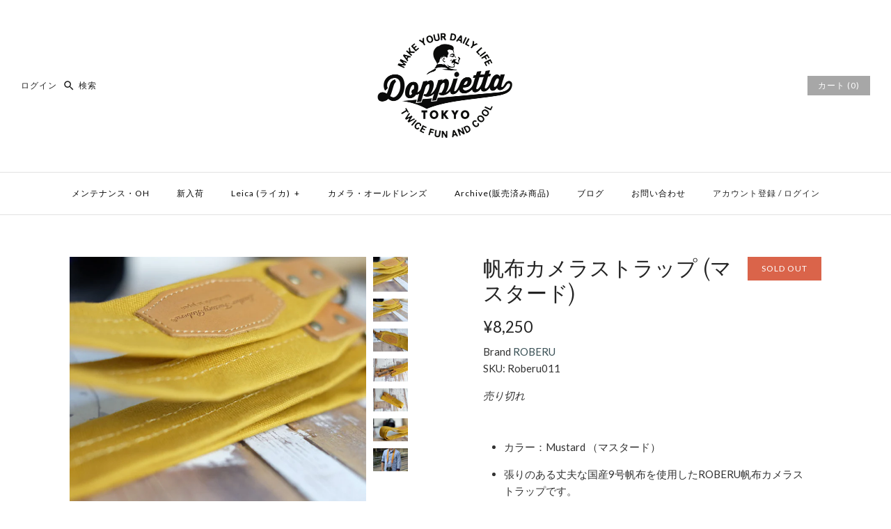

--- FILE ---
content_type: text/html; charset=utf-8
request_url: https://doppietta-tokyo.jp/products/canvas-strap-mustard
body_size: 20302
content:
<!DOCTYPE html>
<html class="no-js">
<head>
  <!-- Symmetry 3.0.11 -->
  <meta charset="UTF-8">
  <meta http-equiv="X-UA-Compatible" content="IE=edge,chrome=1">
  <meta name="viewport" content="width=device-width,initial-scale=1.0" />
  <meta name="theme-color" content="#a7a7a7">
  
  
  <link rel="shortcut icon" href="//doppietta-tokyo.jp/cdn/shop/files/fabicon1_1_9c1fae58-9936-4a12-9fdb-e8492e8031f6.png?v=1613667768" type="image/png" />
  
  
  <title>
    帆布カメラストラップ (マスタード) &ndash; Doppietta-Tokyo
  </title>
  
  <meta name="description" content="カラー：Mustard （マスタード） 張りのある丈夫な国産9号帆布を使用したROBERU帆布カメラストラップです。 メイン素材に用いた帆布は、繊細な染めの質感と緻密な折り込みで肌触りが良く耐久性に優れた生地にワックスコーティングを施した一品です。 使用していくうちに身体のラインにフィットしていく感触は他では得られません。 レザー部分には帆布との相性が良く耐久性のある牛ヌメ革を採用しました。 【詳しい写真などはこちら】 【サイズ】 全長110cm（帆布部分全長90cm / 縦幅4cm）レザー部分にて多少のサイズ調整が可能です。 【素材】 帆布、レザー（ヌメ革）、金具 【耐久性】 5kgの重りを吊るしテストしていますが5kg以上でのご" />
  
  <link rel="canonical" href="https://doppietta-tokyo.jp/products/canvas-strap-mustard" />
  
  
<meta property="og:site_name" content="Doppietta-Tokyo" />

    <meta property="og:image" content="http://doppietta-tokyo.jp/cdn/shop/products/CANVAS_STRAP_MUSTARD_1024x1024.jpeg?v=1430615699" />
    <meta property="og:description" content="カラー：Mustard （マスタード） 張りのある丈夫な国産9号帆布を使用したROBERU帆布カメラストラップです。 メイン素材に用いた帆布は、繊細な染めの質感と緻密な折り込みで肌触りが良く耐久性に優れた生地にワックスコーティングを施した一品です。 使用していくうちに身体のラインにフィットしていく感触は他では得られません。 レザー部分には帆布との相性が良く耐久性のある牛ヌメ革を採用しました。 【詳しい写真などはこちら】 【サイズ】 全長110cm（帆布部分全長90cm / 縦幅4cm）レザー部分にて多少のサイズ調整が可能です。 【素材】 帆布、レザー（ヌメ革）、金具 【耐久性】 5kgの重りを吊るしテストしていますが5kg以上でのご使用はお控えくださいませ。 【レザーベルトタイプ】 10mm幅レザーベルトにてカメラに装着致します。 カメラ接続金具のサイズは 横幅10mm 奥行1.5mm..." />
    <meta property="og:title" content="帆布カメラストラップ (マスタード) - Doppietta-Tokyo" />
    <meta property="og:type" content="product" />
    <meta property="og:url" content="https://doppietta-tokyo.jp/products/canvas-strap-mustard" />
    <meta property="og:price:amount" content="8,250" />
    <meta property="og:price:currency" content="JPY" />
    <meta property="og:availability" content="oos" />

  
 



  <meta name="twitter:card" content="summary">


  <meta name="twitter:title" content="帆布カメラストラップ (マスタード)">
  <meta name="twitter:description" content="

カラー：Mustard （マスタード）



張りのある丈夫な国産9号帆布を使用したROBERU帆布カメラストラップです。


メイン素材に用いた帆布は、繊細な染めの質感と緻密な折り込みで肌触りが良く耐久性に優れた生地にワックスコーティングを施した一品です。


使用していくうちに身体のラインにフィットしていく感触は他では得られません。


レザー部分には帆布との相性が良く耐久性のある牛ヌメ革">
  <meta name="twitter:image" content="https://doppietta-tokyo.jp/cdn/shop/products/CANVAS_STRAP_MUSTARD_600x600.jpeg?v=1430615699">
  <meta name="twitter:image:width" content="600">
  <meta name="twitter:image:height" content="600">


  
  



<link href="//fonts.googleapis.com/css?family=Lato:400,700|Cardo:400,400italic,700|Cardo:400,400italic,700|Lato:400,700|Lato:400,700" rel="stylesheet" type="text/css">

  
  <link href="//doppietta-tokyo.jp/cdn/shop/t/13/assets/styles.scss.css?v=171389457744916738081725759887" rel="stylesheet" type="text/css" media="all" />
  
  
  
  <script src="//ajax.googleapis.com/ajax/libs/jquery/1.8/jquery.min.js" type="text/javascript"></script>
  <script src="//doppietta-tokyo.jp/cdn/shopifycloud/storefront/assets/themes_support/api.jquery-7ab1a3a4.js" type="text/javascript"></script>
<script>
  Shopify.money_format = "\u0026#165;{{amount_no_decimals}}";
  window.theme = window.theme || {};
  theme.money_format = "\u0026#165;{{amount_no_decimals}}";
  theme.productData = {};
  document.documentElement.className = document.documentElement.className.replace('no-js', '');
</script>

  <script>window.performance && window.performance.mark && window.performance.mark('shopify.content_for_header.start');</script><meta name="google-site-verification" content="708yIH0F1YbPhgsEN1Cjv74-WFzihfNBh5HIJYbuXvk">
<meta id="shopify-digital-wallet" name="shopify-digital-wallet" content="/8515804/digital_wallets/dialog">
<meta name="shopify-checkout-api-token" content="c6bb4f18d03826274c14e50f787d655b">
<link rel="alternate" type="application/json+oembed" href="https://doppietta-tokyo.jp/products/canvas-strap-mustard.oembed">
<script async="async" src="/checkouts/internal/preloads.js?locale=ja-JP"></script>
<link rel="preconnect" href="https://shop.app" crossorigin="anonymous">
<script async="async" src="https://shop.app/checkouts/internal/preloads.js?locale=ja-JP&shop_id=8515804" crossorigin="anonymous"></script>
<script id="apple-pay-shop-capabilities" type="application/json">{"shopId":8515804,"countryCode":"JP","currencyCode":"JPY","merchantCapabilities":["supports3DS"],"merchantId":"gid:\/\/shopify\/Shop\/8515804","merchantName":"Doppietta-Tokyo","requiredBillingContactFields":["postalAddress","email","phone"],"requiredShippingContactFields":["postalAddress","email","phone"],"shippingType":"shipping","supportedNetworks":["visa","masterCard","amex","jcb","discover"],"total":{"type":"pending","label":"Doppietta-Tokyo","amount":"1.00"},"shopifyPaymentsEnabled":true,"supportsSubscriptions":true}</script>
<script id="shopify-features" type="application/json">{"accessToken":"c6bb4f18d03826274c14e50f787d655b","betas":["rich-media-storefront-analytics"],"domain":"doppietta-tokyo.jp","predictiveSearch":false,"shopId":8515804,"locale":"ja"}</script>
<script>var Shopify = Shopify || {};
Shopify.shop = "doppietta-tokyo-jp.myshopify.com";
Shopify.locale = "ja";
Shopify.currency = {"active":"JPY","rate":"1.0"};
Shopify.country = "JP";
Shopify.theme = {"name":"Symmetry","id":195264538,"schema_name":"Symmetry","schema_version":"3.0.11","theme_store_id":568,"role":"main"};
Shopify.theme.handle = "null";
Shopify.theme.style = {"id":null,"handle":null};
Shopify.cdnHost = "doppietta-tokyo.jp/cdn";
Shopify.routes = Shopify.routes || {};
Shopify.routes.root = "/";</script>
<script type="module">!function(o){(o.Shopify=o.Shopify||{}).modules=!0}(window);</script>
<script>!function(o){function n(){var o=[];function n(){o.push(Array.prototype.slice.apply(arguments))}return n.q=o,n}var t=o.Shopify=o.Shopify||{};t.loadFeatures=n(),t.autoloadFeatures=n()}(window);</script>
<script>
  window.ShopifyPay = window.ShopifyPay || {};
  window.ShopifyPay.apiHost = "shop.app\/pay";
  window.ShopifyPay.redirectState = null;
</script>
<script id="shop-js-analytics" type="application/json">{"pageType":"product"}</script>
<script defer="defer" async type="module" src="//doppietta-tokyo.jp/cdn/shopifycloud/shop-js/modules/v2/client.init-shop-cart-sync_CSE-8ASR.ja.esm.js"></script>
<script defer="defer" async type="module" src="//doppietta-tokyo.jp/cdn/shopifycloud/shop-js/modules/v2/chunk.common_DDD8GOhs.esm.js"></script>
<script defer="defer" async type="module" src="//doppietta-tokyo.jp/cdn/shopifycloud/shop-js/modules/v2/chunk.modal_B6JNj9sU.esm.js"></script>
<script type="module">
  await import("//doppietta-tokyo.jp/cdn/shopifycloud/shop-js/modules/v2/client.init-shop-cart-sync_CSE-8ASR.ja.esm.js");
await import("//doppietta-tokyo.jp/cdn/shopifycloud/shop-js/modules/v2/chunk.common_DDD8GOhs.esm.js");
await import("//doppietta-tokyo.jp/cdn/shopifycloud/shop-js/modules/v2/chunk.modal_B6JNj9sU.esm.js");

  window.Shopify.SignInWithShop?.initShopCartSync?.({"fedCMEnabled":true,"windoidEnabled":true});

</script>
<script>
  window.Shopify = window.Shopify || {};
  if (!window.Shopify.featureAssets) window.Shopify.featureAssets = {};
  window.Shopify.featureAssets['shop-js'] = {"shop-cart-sync":["modules/v2/client.shop-cart-sync_BCoLmxl3.ja.esm.js","modules/v2/chunk.common_DDD8GOhs.esm.js","modules/v2/chunk.modal_B6JNj9sU.esm.js"],"init-fed-cm":["modules/v2/client.init-fed-cm_BUzkuSqB.ja.esm.js","modules/v2/chunk.common_DDD8GOhs.esm.js","modules/v2/chunk.modal_B6JNj9sU.esm.js"],"init-shop-email-lookup-coordinator":["modules/v2/client.init-shop-email-lookup-coordinator_BW32axq4.ja.esm.js","modules/v2/chunk.common_DDD8GOhs.esm.js","modules/v2/chunk.modal_B6JNj9sU.esm.js"],"init-windoid":["modules/v2/client.init-windoid_BvNGLRkF.ja.esm.js","modules/v2/chunk.common_DDD8GOhs.esm.js","modules/v2/chunk.modal_B6JNj9sU.esm.js"],"shop-button":["modules/v2/client.shop-button_CH0XKSrs.ja.esm.js","modules/v2/chunk.common_DDD8GOhs.esm.js","modules/v2/chunk.modal_B6JNj9sU.esm.js"],"shop-cash-offers":["modules/v2/client.shop-cash-offers_DjoQtMHe.ja.esm.js","modules/v2/chunk.common_DDD8GOhs.esm.js","modules/v2/chunk.modal_B6JNj9sU.esm.js"],"shop-toast-manager":["modules/v2/client.shop-toast-manager_B8NLGr5M.ja.esm.js","modules/v2/chunk.common_DDD8GOhs.esm.js","modules/v2/chunk.modal_B6JNj9sU.esm.js"],"init-shop-cart-sync":["modules/v2/client.init-shop-cart-sync_CSE-8ASR.ja.esm.js","modules/v2/chunk.common_DDD8GOhs.esm.js","modules/v2/chunk.modal_B6JNj9sU.esm.js"],"init-customer-accounts-sign-up":["modules/v2/client.init-customer-accounts-sign-up_C-LwrDE-.ja.esm.js","modules/v2/client.shop-login-button_D0X6bVTm.ja.esm.js","modules/v2/chunk.common_DDD8GOhs.esm.js","modules/v2/chunk.modal_B6JNj9sU.esm.js"],"pay-button":["modules/v2/client.pay-button_imCDqct4.ja.esm.js","modules/v2/chunk.common_DDD8GOhs.esm.js","modules/v2/chunk.modal_B6JNj9sU.esm.js"],"init-customer-accounts":["modules/v2/client.init-customer-accounts_CxIJyI-K.ja.esm.js","modules/v2/client.shop-login-button_D0X6bVTm.ja.esm.js","modules/v2/chunk.common_DDD8GOhs.esm.js","modules/v2/chunk.modal_B6JNj9sU.esm.js"],"avatar":["modules/v2/client.avatar_BTnouDA3.ja.esm.js"],"init-shop-for-new-customer-accounts":["modules/v2/client.init-shop-for-new-customer-accounts_DRBL7B82.ja.esm.js","modules/v2/client.shop-login-button_D0X6bVTm.ja.esm.js","modules/v2/chunk.common_DDD8GOhs.esm.js","modules/v2/chunk.modal_B6JNj9sU.esm.js"],"shop-follow-button":["modules/v2/client.shop-follow-button_D610YzXR.ja.esm.js","modules/v2/chunk.common_DDD8GOhs.esm.js","modules/v2/chunk.modal_B6JNj9sU.esm.js"],"checkout-modal":["modules/v2/client.checkout-modal_NhzDspE5.ja.esm.js","modules/v2/chunk.common_DDD8GOhs.esm.js","modules/v2/chunk.modal_B6JNj9sU.esm.js"],"shop-login-button":["modules/v2/client.shop-login-button_D0X6bVTm.ja.esm.js","modules/v2/chunk.common_DDD8GOhs.esm.js","modules/v2/chunk.modal_B6JNj9sU.esm.js"],"lead-capture":["modules/v2/client.lead-capture_pLpCOlEn.ja.esm.js","modules/v2/chunk.common_DDD8GOhs.esm.js","modules/v2/chunk.modal_B6JNj9sU.esm.js"],"shop-login":["modules/v2/client.shop-login_DiHM-Diw.ja.esm.js","modules/v2/chunk.common_DDD8GOhs.esm.js","modules/v2/chunk.modal_B6JNj9sU.esm.js"],"payment-terms":["modules/v2/client.payment-terms_BdLTgEH_.ja.esm.js","modules/v2/chunk.common_DDD8GOhs.esm.js","modules/v2/chunk.modal_B6JNj9sU.esm.js"]};
</script>
<script>(function() {
  var isLoaded = false;
  function asyncLoad() {
    if (isLoaded) return;
    isLoaded = true;
    var urls = ["https:\/\/cdn.nfcube.com\/instafeed-b1dbe2aacaad1c6e188fc56adcf5cd79.js?shop=doppietta-tokyo-jp.myshopify.com"];
    for (var i = 0; i < urls.length; i++) {
      var s = document.createElement('script');
      s.type = 'text/javascript';
      s.async = true;
      s.src = urls[i];
      var x = document.getElementsByTagName('script')[0];
      x.parentNode.insertBefore(s, x);
    }
  };
  if(window.attachEvent) {
    window.attachEvent('onload', asyncLoad);
  } else {
    window.addEventListener('load', asyncLoad, false);
  }
})();</script>
<script id="__st">var __st={"a":8515804,"offset":32400,"reqid":"b6fc6e10-d49d-40b3-af45-ee1b76db0ee0-1770120179","pageurl":"doppietta-tokyo.jp\/products\/canvas-strap-mustard","u":"a198e94fd54b","p":"product","rtyp":"product","rid":572779649};</script>
<script>window.ShopifyPaypalV4VisibilityTracking = true;</script>
<script id="captcha-bootstrap">!function(){'use strict';const t='contact',e='account',n='new_comment',o=[[t,t],['blogs',n],['comments',n],[t,'customer']],c=[[e,'customer_login'],[e,'guest_login'],[e,'recover_customer_password'],[e,'create_customer']],r=t=>t.map((([t,e])=>`form[action*='/${t}']:not([data-nocaptcha='true']) input[name='form_type'][value='${e}']`)).join(','),a=t=>()=>t?[...document.querySelectorAll(t)].map((t=>t.form)):[];function s(){const t=[...o],e=r(t);return a(e)}const i='password',u='form_key',d=['recaptcha-v3-token','g-recaptcha-response','h-captcha-response',i],f=()=>{try{return window.sessionStorage}catch{return}},m='__shopify_v',_=t=>t.elements[u];function p(t,e,n=!1){try{const o=window.sessionStorage,c=JSON.parse(o.getItem(e)),{data:r}=function(t){const{data:e,action:n}=t;return t[m]||n?{data:e,action:n}:{data:t,action:n}}(c);for(const[e,n]of Object.entries(r))t.elements[e]&&(t.elements[e].value=n);n&&o.removeItem(e)}catch(o){console.error('form repopulation failed',{error:o})}}const l='form_type',E='cptcha';function T(t){t.dataset[E]=!0}const w=window,h=w.document,L='Shopify',v='ce_forms',y='captcha';let A=!1;((t,e)=>{const n=(g='f06e6c50-85a8-45c8-87d0-21a2b65856fe',I='https://cdn.shopify.com/shopifycloud/storefront-forms-hcaptcha/ce_storefront_forms_captcha_hcaptcha.v1.5.2.iife.js',D={infoText:'hCaptchaによる保護',privacyText:'プライバシー',termsText:'利用規約'},(t,e,n)=>{const o=w[L][v],c=o.bindForm;if(c)return c(t,g,e,D).then(n);var r;o.q.push([[t,g,e,D],n]),r=I,A||(h.body.append(Object.assign(h.createElement('script'),{id:'captcha-provider',async:!0,src:r})),A=!0)});var g,I,D;w[L]=w[L]||{},w[L][v]=w[L][v]||{},w[L][v].q=[],w[L][y]=w[L][y]||{},w[L][y].protect=function(t,e){n(t,void 0,e),T(t)},Object.freeze(w[L][y]),function(t,e,n,w,h,L){const[v,y,A,g]=function(t,e,n){const i=e?o:[],u=t?c:[],d=[...i,...u],f=r(d),m=r(i),_=r(d.filter((([t,e])=>n.includes(e))));return[a(f),a(m),a(_),s()]}(w,h,L),I=t=>{const e=t.target;return e instanceof HTMLFormElement?e:e&&e.form},D=t=>v().includes(t);t.addEventListener('submit',(t=>{const e=I(t);if(!e)return;const n=D(e)&&!e.dataset.hcaptchaBound&&!e.dataset.recaptchaBound,o=_(e),c=g().includes(e)&&(!o||!o.value);(n||c)&&t.preventDefault(),c&&!n&&(function(t){try{if(!f())return;!function(t){const e=f();if(!e)return;const n=_(t);if(!n)return;const o=n.value;o&&e.removeItem(o)}(t);const e=Array.from(Array(32),(()=>Math.random().toString(36)[2])).join('');!function(t,e){_(t)||t.append(Object.assign(document.createElement('input'),{type:'hidden',name:u})),t.elements[u].value=e}(t,e),function(t,e){const n=f();if(!n)return;const o=[...t.querySelectorAll(`input[type='${i}']`)].map((({name:t})=>t)),c=[...d,...o],r={};for(const[a,s]of new FormData(t).entries())c.includes(a)||(r[a]=s);n.setItem(e,JSON.stringify({[m]:1,action:t.action,data:r}))}(t,e)}catch(e){console.error('failed to persist form',e)}}(e),e.submit())}));const S=(t,e)=>{t&&!t.dataset[E]&&(n(t,e.some((e=>e===t))),T(t))};for(const o of['focusin','change'])t.addEventListener(o,(t=>{const e=I(t);D(e)&&S(e,y())}));const B=e.get('form_key'),M=e.get(l),P=B&&M;t.addEventListener('DOMContentLoaded',(()=>{const t=y();if(P)for(const e of t)e.elements[l].value===M&&p(e,B);[...new Set([...A(),...v().filter((t=>'true'===t.dataset.shopifyCaptcha))])].forEach((e=>S(e,t)))}))}(h,new URLSearchParams(w.location.search),n,t,e,['guest_login'])})(!0,!0)}();</script>
<script integrity="sha256-4kQ18oKyAcykRKYeNunJcIwy7WH5gtpwJnB7kiuLZ1E=" data-source-attribution="shopify.loadfeatures" defer="defer" src="//doppietta-tokyo.jp/cdn/shopifycloud/storefront/assets/storefront/load_feature-a0a9edcb.js" crossorigin="anonymous"></script>
<script crossorigin="anonymous" defer="defer" src="//doppietta-tokyo.jp/cdn/shopifycloud/storefront/assets/shopify_pay/storefront-65b4c6d7.js?v=20250812"></script>
<script data-source-attribution="shopify.dynamic_checkout.dynamic.init">var Shopify=Shopify||{};Shopify.PaymentButton=Shopify.PaymentButton||{isStorefrontPortableWallets:!0,init:function(){window.Shopify.PaymentButton.init=function(){};var t=document.createElement("script");t.src="https://doppietta-tokyo.jp/cdn/shopifycloud/portable-wallets/latest/portable-wallets.ja.js",t.type="module",document.head.appendChild(t)}};
</script>
<script data-source-attribution="shopify.dynamic_checkout.buyer_consent">
  function portableWalletsHideBuyerConsent(e){var t=document.getElementById("shopify-buyer-consent"),n=document.getElementById("shopify-subscription-policy-button");t&&n&&(t.classList.add("hidden"),t.setAttribute("aria-hidden","true"),n.removeEventListener("click",e))}function portableWalletsShowBuyerConsent(e){var t=document.getElementById("shopify-buyer-consent"),n=document.getElementById("shopify-subscription-policy-button");t&&n&&(t.classList.remove("hidden"),t.removeAttribute("aria-hidden"),n.addEventListener("click",e))}window.Shopify?.PaymentButton&&(window.Shopify.PaymentButton.hideBuyerConsent=portableWalletsHideBuyerConsent,window.Shopify.PaymentButton.showBuyerConsent=portableWalletsShowBuyerConsent);
</script>
<script data-source-attribution="shopify.dynamic_checkout.cart.bootstrap">document.addEventListener("DOMContentLoaded",(function(){function t(){return document.querySelector("shopify-accelerated-checkout-cart, shopify-accelerated-checkout")}if(t())Shopify.PaymentButton.init();else{new MutationObserver((function(e,n){t()&&(Shopify.PaymentButton.init(),n.disconnect())})).observe(document.body,{childList:!0,subtree:!0})}}));
</script>
<link id="shopify-accelerated-checkout-styles" rel="stylesheet" media="screen" href="https://doppietta-tokyo.jp/cdn/shopifycloud/portable-wallets/latest/accelerated-checkout-backwards-compat.css" crossorigin="anonymous">
<style id="shopify-accelerated-checkout-cart">
        #shopify-buyer-consent {
  margin-top: 1em;
  display: inline-block;
  width: 100%;
}

#shopify-buyer-consent.hidden {
  display: none;
}

#shopify-subscription-policy-button {
  background: none;
  border: none;
  padding: 0;
  text-decoration: underline;
  font-size: inherit;
  cursor: pointer;
}

#shopify-subscription-policy-button::before {
  box-shadow: none;
}

      </style>

<script>window.performance && window.performance.mark && window.performance.mark('shopify.content_for_header.end');</script>
<link href="https://monorail-edge.shopifysvc.com" rel="dns-prefetch">
<script>(function(){if ("sendBeacon" in navigator && "performance" in window) {try {var session_token_from_headers = performance.getEntriesByType('navigation')[0].serverTiming.find(x => x.name == '_s').description;} catch {var session_token_from_headers = undefined;}var session_cookie_matches = document.cookie.match(/_shopify_s=([^;]*)/);var session_token_from_cookie = session_cookie_matches && session_cookie_matches.length === 2 ? session_cookie_matches[1] : "";var session_token = session_token_from_headers || session_token_from_cookie || "";function handle_abandonment_event(e) {var entries = performance.getEntries().filter(function(entry) {return /monorail-edge.shopifysvc.com/.test(entry.name);});if (!window.abandonment_tracked && entries.length === 0) {window.abandonment_tracked = true;var currentMs = Date.now();var navigation_start = performance.timing.navigationStart;var payload = {shop_id: 8515804,url: window.location.href,navigation_start,duration: currentMs - navigation_start,session_token,page_type: "product"};window.navigator.sendBeacon("https://monorail-edge.shopifysvc.com/v1/produce", JSON.stringify({schema_id: "online_store_buyer_site_abandonment/1.1",payload: payload,metadata: {event_created_at_ms: currentMs,event_sent_at_ms: currentMs}}));}}window.addEventListener('pagehide', handle_abandonment_event);}}());</script>
<script id="web-pixels-manager-setup">(function e(e,d,r,n,o){if(void 0===o&&(o={}),!Boolean(null===(a=null===(i=window.Shopify)||void 0===i?void 0:i.analytics)||void 0===a?void 0:a.replayQueue)){var i,a;window.Shopify=window.Shopify||{};var t=window.Shopify;t.analytics=t.analytics||{};var s=t.analytics;s.replayQueue=[],s.publish=function(e,d,r){return s.replayQueue.push([e,d,r]),!0};try{self.performance.mark("wpm:start")}catch(e){}var l=function(){var e={modern:/Edge?\/(1{2}[4-9]|1[2-9]\d|[2-9]\d{2}|\d{4,})\.\d+(\.\d+|)|Firefox\/(1{2}[4-9]|1[2-9]\d|[2-9]\d{2}|\d{4,})\.\d+(\.\d+|)|Chrom(ium|e)\/(9{2}|\d{3,})\.\d+(\.\d+|)|(Maci|X1{2}).+ Version\/(15\.\d+|(1[6-9]|[2-9]\d|\d{3,})\.\d+)([,.]\d+|)( \(\w+\)|)( Mobile\/\w+|) Safari\/|Chrome.+OPR\/(9{2}|\d{3,})\.\d+\.\d+|(CPU[ +]OS|iPhone[ +]OS|CPU[ +]iPhone|CPU IPhone OS|CPU iPad OS)[ +]+(15[._]\d+|(1[6-9]|[2-9]\d|\d{3,})[._]\d+)([._]\d+|)|Android:?[ /-](13[3-9]|1[4-9]\d|[2-9]\d{2}|\d{4,})(\.\d+|)(\.\d+|)|Android.+Firefox\/(13[5-9]|1[4-9]\d|[2-9]\d{2}|\d{4,})\.\d+(\.\d+|)|Android.+Chrom(ium|e)\/(13[3-9]|1[4-9]\d|[2-9]\d{2}|\d{4,})\.\d+(\.\d+|)|SamsungBrowser\/([2-9]\d|\d{3,})\.\d+/,legacy:/Edge?\/(1[6-9]|[2-9]\d|\d{3,})\.\d+(\.\d+|)|Firefox\/(5[4-9]|[6-9]\d|\d{3,})\.\d+(\.\d+|)|Chrom(ium|e)\/(5[1-9]|[6-9]\d|\d{3,})\.\d+(\.\d+|)([\d.]+$|.*Safari\/(?![\d.]+ Edge\/[\d.]+$))|(Maci|X1{2}).+ Version\/(10\.\d+|(1[1-9]|[2-9]\d|\d{3,})\.\d+)([,.]\d+|)( \(\w+\)|)( Mobile\/\w+|) Safari\/|Chrome.+OPR\/(3[89]|[4-9]\d|\d{3,})\.\d+\.\d+|(CPU[ +]OS|iPhone[ +]OS|CPU[ +]iPhone|CPU IPhone OS|CPU iPad OS)[ +]+(10[._]\d+|(1[1-9]|[2-9]\d|\d{3,})[._]\d+)([._]\d+|)|Android:?[ /-](13[3-9]|1[4-9]\d|[2-9]\d{2}|\d{4,})(\.\d+|)(\.\d+|)|Mobile Safari.+OPR\/([89]\d|\d{3,})\.\d+\.\d+|Android.+Firefox\/(13[5-9]|1[4-9]\d|[2-9]\d{2}|\d{4,})\.\d+(\.\d+|)|Android.+Chrom(ium|e)\/(13[3-9]|1[4-9]\d|[2-9]\d{2}|\d{4,})\.\d+(\.\d+|)|Android.+(UC? ?Browser|UCWEB|U3)[ /]?(15\.([5-9]|\d{2,})|(1[6-9]|[2-9]\d|\d{3,})\.\d+)\.\d+|SamsungBrowser\/(5\.\d+|([6-9]|\d{2,})\.\d+)|Android.+MQ{2}Browser\/(14(\.(9|\d{2,})|)|(1[5-9]|[2-9]\d|\d{3,})(\.\d+|))(\.\d+|)|K[Aa][Ii]OS\/(3\.\d+|([4-9]|\d{2,})\.\d+)(\.\d+|)/},d=e.modern,r=e.legacy,n=navigator.userAgent;return n.match(d)?"modern":n.match(r)?"legacy":"unknown"}(),u="modern"===l?"modern":"legacy",c=(null!=n?n:{modern:"",legacy:""})[u],f=function(e){return[e.baseUrl,"/wpm","/b",e.hashVersion,"modern"===e.buildTarget?"m":"l",".js"].join("")}({baseUrl:d,hashVersion:r,buildTarget:u}),m=function(e){var d=e.version,r=e.bundleTarget,n=e.surface,o=e.pageUrl,i=e.monorailEndpoint;return{emit:function(e){var a=e.status,t=e.errorMsg,s=(new Date).getTime(),l=JSON.stringify({metadata:{event_sent_at_ms:s},events:[{schema_id:"web_pixels_manager_load/3.1",payload:{version:d,bundle_target:r,page_url:o,status:a,surface:n,error_msg:t},metadata:{event_created_at_ms:s}}]});if(!i)return console&&console.warn&&console.warn("[Web Pixels Manager] No Monorail endpoint provided, skipping logging."),!1;try{return self.navigator.sendBeacon.bind(self.navigator)(i,l)}catch(e){}var u=new XMLHttpRequest;try{return u.open("POST",i,!0),u.setRequestHeader("Content-Type","text/plain"),u.send(l),!0}catch(e){return console&&console.warn&&console.warn("[Web Pixels Manager] Got an unhandled error while logging to Monorail."),!1}}}}({version:r,bundleTarget:l,surface:e.surface,pageUrl:self.location.href,monorailEndpoint:e.monorailEndpoint});try{o.browserTarget=l,function(e){var d=e.src,r=e.async,n=void 0===r||r,o=e.onload,i=e.onerror,a=e.sri,t=e.scriptDataAttributes,s=void 0===t?{}:t,l=document.createElement("script"),u=document.querySelector("head"),c=document.querySelector("body");if(l.async=n,l.src=d,a&&(l.integrity=a,l.crossOrigin="anonymous"),s)for(var f in s)if(Object.prototype.hasOwnProperty.call(s,f))try{l.dataset[f]=s[f]}catch(e){}if(o&&l.addEventListener("load",o),i&&l.addEventListener("error",i),u)u.appendChild(l);else{if(!c)throw new Error("Did not find a head or body element to append the script");c.appendChild(l)}}({src:f,async:!0,onload:function(){if(!function(){var e,d;return Boolean(null===(d=null===(e=window.Shopify)||void 0===e?void 0:e.analytics)||void 0===d?void 0:d.initialized)}()){var d=window.webPixelsManager.init(e)||void 0;if(d){var r=window.Shopify.analytics;r.replayQueue.forEach((function(e){var r=e[0],n=e[1],o=e[2];d.publishCustomEvent(r,n,o)})),r.replayQueue=[],r.publish=d.publishCustomEvent,r.visitor=d.visitor,r.initialized=!0}}},onerror:function(){return m.emit({status:"failed",errorMsg:"".concat(f," has failed to load")})},sri:function(e){var d=/^sha384-[A-Za-z0-9+/=]+$/;return"string"==typeof e&&d.test(e)}(c)?c:"",scriptDataAttributes:o}),m.emit({status:"loading"})}catch(e){m.emit({status:"failed",errorMsg:(null==e?void 0:e.message)||"Unknown error"})}}})({shopId: 8515804,storefrontBaseUrl: "https://doppietta-tokyo.jp",extensionsBaseUrl: "https://extensions.shopifycdn.com/cdn/shopifycloud/web-pixels-manager",monorailEndpoint: "https://monorail-edge.shopifysvc.com/unstable/produce_batch",surface: "storefront-renderer",enabledBetaFlags: ["2dca8a86"],webPixelsConfigList: [{"id":"924975329","configuration":"{\"config\":\"{\\\"google_tag_ids\\\":[\\\"GT-5TGBF466\\\",\\\"G-1YDFB015GF\\\"],\\\"target_country\\\":\\\"JP\\\",\\\"gtag_events\\\":[{\\\"type\\\":\\\"begin_checkout\\\",\\\"action_label\\\":\\\"G-1YDFB015GF\\\"},{\\\"type\\\":\\\"search\\\",\\\"action_label\\\":\\\"G-1YDFB015GF\\\"},{\\\"type\\\":\\\"view_item\\\",\\\"action_label\\\":[\\\"MC-D97H1R5EW6\\\",\\\"G-1YDFB015GF\\\"]},{\\\"type\\\":\\\"purchase\\\",\\\"action_label\\\":[\\\"MC-D97H1R5EW6\\\",\\\"G-1YDFB015GF\\\"]},{\\\"type\\\":\\\"page_view\\\",\\\"action_label\\\":[\\\"MC-D97H1R5EW6\\\",\\\"G-1YDFB015GF\\\"]},{\\\"type\\\":\\\"add_payment_info\\\",\\\"action_label\\\":\\\"G-1YDFB015GF\\\"},{\\\"type\\\":\\\"add_to_cart\\\",\\\"action_label\\\":\\\"G-1YDFB015GF\\\"}],\\\"enable_monitoring_mode\\\":false}\"}","eventPayloadVersion":"v1","runtimeContext":"OPEN","scriptVersion":"b2a88bafab3e21179ed38636efcd8a93","type":"APP","apiClientId":1780363,"privacyPurposes":[],"dataSharingAdjustments":{"protectedCustomerApprovalScopes":["read_customer_address","read_customer_email","read_customer_name","read_customer_personal_data","read_customer_phone"]}},{"id":"58654945","eventPayloadVersion":"v1","runtimeContext":"LAX","scriptVersion":"1","type":"CUSTOM","privacyPurposes":["MARKETING"],"name":"Meta pixel (migrated)"},{"id":"80216289","eventPayloadVersion":"v1","runtimeContext":"LAX","scriptVersion":"1","type":"CUSTOM","privacyPurposes":["ANALYTICS"],"name":"Google Analytics tag (migrated)"},{"id":"shopify-app-pixel","configuration":"{}","eventPayloadVersion":"v1","runtimeContext":"STRICT","scriptVersion":"0450","apiClientId":"shopify-pixel","type":"APP","privacyPurposes":["ANALYTICS","MARKETING"]},{"id":"shopify-custom-pixel","eventPayloadVersion":"v1","runtimeContext":"LAX","scriptVersion":"0450","apiClientId":"shopify-pixel","type":"CUSTOM","privacyPurposes":["ANALYTICS","MARKETING"]}],isMerchantRequest: false,initData: {"shop":{"name":"Doppietta-Tokyo","paymentSettings":{"currencyCode":"JPY"},"myshopifyDomain":"doppietta-tokyo-jp.myshopify.com","countryCode":"JP","storefrontUrl":"https:\/\/doppietta-tokyo.jp"},"customer":null,"cart":null,"checkout":null,"productVariants":[{"price":{"amount":8250.0,"currencyCode":"JPY"},"product":{"title":"帆布カメラストラップ (マスタード)","vendor":"ROBERU","id":"572779649","untranslatedTitle":"帆布カメラストラップ (マスタード)","url":"\/products\/canvas-strap-mustard","type":"Camera Strap"},"id":"1539374273","image":{"src":"\/\/doppietta-tokyo.jp\/cdn\/shop\/products\/CANVAS_STRAP_MUSTARD.jpeg?v=1430615699"},"sku":"Roberu011","title":"Default Title","untranslatedTitle":"Default Title"}],"purchasingCompany":null},},"https://doppietta-tokyo.jp/cdn","3918e4e0wbf3ac3cepc5707306mb02b36c6",{"modern":"","legacy":""},{"shopId":"8515804","storefrontBaseUrl":"https:\/\/doppietta-tokyo.jp","extensionBaseUrl":"https:\/\/extensions.shopifycdn.com\/cdn\/shopifycloud\/web-pixels-manager","surface":"storefront-renderer","enabledBetaFlags":"[\"2dca8a86\"]","isMerchantRequest":"false","hashVersion":"3918e4e0wbf3ac3cepc5707306mb02b36c6","publish":"custom","events":"[[\"page_viewed\",{}],[\"product_viewed\",{\"productVariant\":{\"price\":{\"amount\":8250.0,\"currencyCode\":\"JPY\"},\"product\":{\"title\":\"帆布カメラストラップ (マスタード)\",\"vendor\":\"ROBERU\",\"id\":\"572779649\",\"untranslatedTitle\":\"帆布カメラストラップ (マスタード)\",\"url\":\"\/products\/canvas-strap-mustard\",\"type\":\"Camera Strap\"},\"id\":\"1539374273\",\"image\":{\"src\":\"\/\/doppietta-tokyo.jp\/cdn\/shop\/products\/CANVAS_STRAP_MUSTARD.jpeg?v=1430615699\"},\"sku\":\"Roberu011\",\"title\":\"Default Title\",\"untranslatedTitle\":\"Default Title\"}}]]"});</script><script>
  window.ShopifyAnalytics = window.ShopifyAnalytics || {};
  window.ShopifyAnalytics.meta = window.ShopifyAnalytics.meta || {};
  window.ShopifyAnalytics.meta.currency = 'JPY';
  var meta = {"product":{"id":572779649,"gid":"gid:\/\/shopify\/Product\/572779649","vendor":"ROBERU","type":"Camera Strap","handle":"canvas-strap-mustard","variants":[{"id":1539374273,"price":825000,"name":"帆布カメラストラップ (マスタード)","public_title":null,"sku":"Roberu011"}],"remote":false},"page":{"pageType":"product","resourceType":"product","resourceId":572779649,"requestId":"b6fc6e10-d49d-40b3-af45-ee1b76db0ee0-1770120179"}};
  for (var attr in meta) {
    window.ShopifyAnalytics.meta[attr] = meta[attr];
  }
</script>
<script class="analytics">
  (function () {
    var customDocumentWrite = function(content) {
      var jquery = null;

      if (window.jQuery) {
        jquery = window.jQuery;
      } else if (window.Checkout && window.Checkout.$) {
        jquery = window.Checkout.$;
      }

      if (jquery) {
        jquery('body').append(content);
      }
    };

    var hasLoggedConversion = function(token) {
      if (token) {
        return document.cookie.indexOf('loggedConversion=' + token) !== -1;
      }
      return false;
    }

    var setCookieIfConversion = function(token) {
      if (token) {
        var twoMonthsFromNow = new Date(Date.now());
        twoMonthsFromNow.setMonth(twoMonthsFromNow.getMonth() + 2);

        document.cookie = 'loggedConversion=' + token + '; expires=' + twoMonthsFromNow;
      }
    }

    var trekkie = window.ShopifyAnalytics.lib = window.trekkie = window.trekkie || [];
    if (trekkie.integrations) {
      return;
    }
    trekkie.methods = [
      'identify',
      'page',
      'ready',
      'track',
      'trackForm',
      'trackLink'
    ];
    trekkie.factory = function(method) {
      return function() {
        var args = Array.prototype.slice.call(arguments);
        args.unshift(method);
        trekkie.push(args);
        return trekkie;
      };
    };
    for (var i = 0; i < trekkie.methods.length; i++) {
      var key = trekkie.methods[i];
      trekkie[key] = trekkie.factory(key);
    }
    trekkie.load = function(config) {
      trekkie.config = config || {};
      trekkie.config.initialDocumentCookie = document.cookie;
      var first = document.getElementsByTagName('script')[0];
      var script = document.createElement('script');
      script.type = 'text/javascript';
      script.onerror = function(e) {
        var scriptFallback = document.createElement('script');
        scriptFallback.type = 'text/javascript';
        scriptFallback.onerror = function(error) {
                var Monorail = {
      produce: function produce(monorailDomain, schemaId, payload) {
        var currentMs = new Date().getTime();
        var event = {
          schema_id: schemaId,
          payload: payload,
          metadata: {
            event_created_at_ms: currentMs,
            event_sent_at_ms: currentMs
          }
        };
        return Monorail.sendRequest("https://" + monorailDomain + "/v1/produce", JSON.stringify(event));
      },
      sendRequest: function sendRequest(endpointUrl, payload) {
        // Try the sendBeacon API
        if (window && window.navigator && typeof window.navigator.sendBeacon === 'function' && typeof window.Blob === 'function' && !Monorail.isIos12()) {
          var blobData = new window.Blob([payload], {
            type: 'text/plain'
          });

          if (window.navigator.sendBeacon(endpointUrl, blobData)) {
            return true;
          } // sendBeacon was not successful

        } // XHR beacon

        var xhr = new XMLHttpRequest();

        try {
          xhr.open('POST', endpointUrl);
          xhr.setRequestHeader('Content-Type', 'text/plain');
          xhr.send(payload);
        } catch (e) {
          console.log(e);
        }

        return false;
      },
      isIos12: function isIos12() {
        return window.navigator.userAgent.lastIndexOf('iPhone; CPU iPhone OS 12_') !== -1 || window.navigator.userAgent.lastIndexOf('iPad; CPU OS 12_') !== -1;
      }
    };
    Monorail.produce('monorail-edge.shopifysvc.com',
      'trekkie_storefront_load_errors/1.1',
      {shop_id: 8515804,
      theme_id: 195264538,
      app_name: "storefront",
      context_url: window.location.href,
      source_url: "//doppietta-tokyo.jp/cdn/s/trekkie.storefront.79098466c851f41c92951ae7d219bd75d823e9dd.min.js"});

        };
        scriptFallback.async = true;
        scriptFallback.src = '//doppietta-tokyo.jp/cdn/s/trekkie.storefront.79098466c851f41c92951ae7d219bd75d823e9dd.min.js';
        first.parentNode.insertBefore(scriptFallback, first);
      };
      script.async = true;
      script.src = '//doppietta-tokyo.jp/cdn/s/trekkie.storefront.79098466c851f41c92951ae7d219bd75d823e9dd.min.js';
      first.parentNode.insertBefore(script, first);
    };
    trekkie.load(
      {"Trekkie":{"appName":"storefront","development":false,"defaultAttributes":{"shopId":8515804,"isMerchantRequest":null,"themeId":195264538,"themeCityHash":"1742759648690108608","contentLanguage":"ja","currency":"JPY","eventMetadataId":"7d0c5c85-5f2b-4302-a073-0374e71d61da"},"isServerSideCookieWritingEnabled":true,"monorailRegion":"shop_domain","enabledBetaFlags":["65f19447","b5387b81"]},"Session Attribution":{},"S2S":{"facebookCapiEnabled":false,"source":"trekkie-storefront-renderer","apiClientId":580111}}
    );

    var loaded = false;
    trekkie.ready(function() {
      if (loaded) return;
      loaded = true;

      window.ShopifyAnalytics.lib = window.trekkie;

      var originalDocumentWrite = document.write;
      document.write = customDocumentWrite;
      try { window.ShopifyAnalytics.merchantGoogleAnalytics.call(this); } catch(error) {};
      document.write = originalDocumentWrite;

      window.ShopifyAnalytics.lib.page(null,{"pageType":"product","resourceType":"product","resourceId":572779649,"requestId":"b6fc6e10-d49d-40b3-af45-ee1b76db0ee0-1770120179","shopifyEmitted":true});

      var match = window.location.pathname.match(/checkouts\/(.+)\/(thank_you|post_purchase)/)
      var token = match? match[1]: undefined;
      if (!hasLoggedConversion(token)) {
        setCookieIfConversion(token);
        window.ShopifyAnalytics.lib.track("Viewed Product",{"currency":"JPY","variantId":1539374273,"productId":572779649,"productGid":"gid:\/\/shopify\/Product\/572779649","name":"帆布カメラストラップ (マスタード)","price":"8250","sku":"Roberu011","brand":"ROBERU","variant":null,"category":"Camera Strap","nonInteraction":true,"remote":false},undefined,undefined,{"shopifyEmitted":true});
      window.ShopifyAnalytics.lib.track("monorail:\/\/trekkie_storefront_viewed_product\/1.1",{"currency":"JPY","variantId":1539374273,"productId":572779649,"productGid":"gid:\/\/shopify\/Product\/572779649","name":"帆布カメラストラップ (マスタード)","price":"8250","sku":"Roberu011","brand":"ROBERU","variant":null,"category":"Camera Strap","nonInteraction":true,"remote":false,"referer":"https:\/\/doppietta-tokyo.jp\/products\/canvas-strap-mustard"});
      }
    });


        var eventsListenerScript = document.createElement('script');
        eventsListenerScript.async = true;
        eventsListenerScript.src = "//doppietta-tokyo.jp/cdn/shopifycloud/storefront/assets/shop_events_listener-3da45d37.js";
        document.getElementsByTagName('head')[0].appendChild(eventsListenerScript);

})();</script>
  <script>
  if (!window.ga || (window.ga && typeof window.ga !== 'function')) {
    window.ga = function ga() {
      (window.ga.q = window.ga.q || []).push(arguments);
      if (window.Shopify && window.Shopify.analytics && typeof window.Shopify.analytics.publish === 'function') {
        window.Shopify.analytics.publish("ga_stub_called", {}, {sendTo: "google_osp_migration"});
      }
      console.error("Shopify's Google Analytics stub called with:", Array.from(arguments), "\nSee https://help.shopify.com/manual/promoting-marketing/pixels/pixel-migration#google for more information.");
    };
    if (window.Shopify && window.Shopify.analytics && typeof window.Shopify.analytics.publish === 'function') {
      window.Shopify.analytics.publish("ga_stub_initialized", {}, {sendTo: "google_osp_migration"});
    }
  }
</script>
<script
  defer
  src="https://doppietta-tokyo.jp/cdn/shopifycloud/perf-kit/shopify-perf-kit-3.1.0.min.js"
  data-application="storefront-renderer"
  data-shop-id="8515804"
  data-render-region="gcp-us-east1"
  data-page-type="product"
  data-theme-instance-id="195264538"
  data-theme-name="Symmetry"
  data-theme-version="3.0.11"
  data-monorail-region="shop_domain"
  data-resource-timing-sampling-rate="10"
  data-shs="true"
  data-shs-beacon="true"
  data-shs-export-with-fetch="true"
  data-shs-logs-sample-rate="1"
  data-shs-beacon-endpoint="https://doppietta-tokyo.jp/api/collect"
></script>
</head>

<body class="template-product">

            
              <!-- "snippets/socialshopwave-helper.liquid" was not rendered, the associated app was uninstalled -->
            
  
  <div id="shopify-section-header" class="shopify-section"><style type="text/css">
  .logo img {
    width: 300px;
  }
</style>



<div data-section-type="header">
  <div id="pageheader">

    

    <div id="mobile-header" class="cf">
      <button class="notabutton mobile-nav-toggle"><span></span><span></span><span></span></button>
      
    <div class="logo">
      <a href="/" title="Doppietta-Tokyo">
        
        
        <img src="//doppietta-tokyo.jp/cdn/shop/files/logo_600x.png?v=1613667739" alt="" />
        
      </a>
    </div><!-- /#logo -->
    
      <a href="/cart" class="cart-count button">
        <svg fill="#000000" height="24" viewBox="0 0 24 24" width="24" xmlns="http://www.w3.org/2000/svg">
  <title>Cart</title>
  <path d="M0 0h24v24H0z" fill="none"/>
  <path d="M17.21 9l-4.38-6.56c-.19-.28-.51-.42-.83-.42-.32 0-.64.14-.83.43L6.79 9H2c-.55 0-1 .45-1 1 0 .09.01.18.04.27l2.54 9.27c.23.84 1 1.46 1.92 1.46h13c.92 0 1.69-.62 1.93-1.46l2.54-9.27L23 10c0-.55-.45-1-1-1h-4.79zM9 9l3-4.4L15 9H9zm3 8c-1.1 0-2-.9-2-2s.9-2 2-2 2 .9 2 2-.9 2-2 2z"/>
</svg> <span class="beside-svg">(0)</span>
      </a>
    </div>

    <div class="logo-area logo-pos- cf">

      <div class="container">
    <div class="logo">
      <a href="/" title="Doppietta-Tokyo">
        
        
        <img src="//doppietta-tokyo.jp/cdn/shop/files/logo_600x.png?v=1613667739" alt="" />
        
      </a>
    </div><!-- /#logo -->
    </div>

      <div class="util-area">
        <div class="search-box elegant-input">
          
          <div class="signup-reveal-area">
            <a class="signup-reveal" href="#">ログイン</a>
            <div class="signup-form-cont">
  <div class="signup-form">
    <form method="post" action="/contact#contact_form" id="contact_form" accept-charset="UTF-8" class="contact-form"><input type="hidden" name="form_type" value="customer" /><input type="hidden" name="utf8" value="✓" />
    
    <input type="hidden" id="contact_tags" name="contact[tags]" value="prospect,newsletter"/>
    <label for="mailinglist_email">ニュースレターに登録する</label>
    <span class="input-block">
      <input type="email" placeholder="メールアドレス" class="required" value="" id="mailinglist_email" name="contact[email]" /><button class="compact" type="submit"><svg fill="#000000" height="24" viewBox="0 0 24 24" width="24" xmlns="http://www.w3.org/2000/svg">
  <title>Right</title>
  <path d="M8.59 16.34l4.58-4.59-4.58-4.59L10 5.75l6 6-6 6z"/><path d="M0-.25h24v24H0z" fill="none"/>
</svg></button>
    </span>
    
    
    </form>
  </div>
</div>
          </div>
          

          <form class="search-form" action="/search" method="get">
            <svg fill="#000000" height="24" viewBox="0 0 24 24" width="24" xmlns="http://www.w3.org/2000/svg">
  <title>Search</title>
  <path d="M15.5 14h-.79l-.28-.27C15.41 12.59 16 11.11 16 9.5 16 5.91 13.09 3 9.5 3S3 5.91 3 9.5 5.91 16 9.5 16c1.61 0 3.09-.59 4.23-1.57l.27.28v.79l5 4.99L20.49 19l-4.99-5zm-6 0C7.01 14 5 11.99 5 9.5S7.01 5 9.5 5 14 7.01 14 9.5 11.99 14 9.5 14z"/>
  <path d="M0 0h24v24H0z" fill="none"/>
</svg>
            <input type="text" name="q" placeholder="検索" autocomplete="off"/>
            <input type="submit" value="&rarr;" />
            <input type="hidden" name="type" value="product,article,page" />
          </form>
        </div>

        <div class="utils">
          

          <div class="cart-summary">
            <a href="/cart" class="cart-count button">
              カート (0)
            </a>

            
          </div>
        </div><!-- /.utils -->
      </div><!-- /.util-area -->

      

    </div><!-- /.logo-area -->
  </div><!-- /#pageheader -->

  
  

  <div id="main-nav" class="nav-row autoexpand">
    <div class="mobile-features">
      <form class="mobile-search" action="/search" method="get">
        <i></i>
        <input type="text" name="q" placeholder="検索"/>
        <button type="submit" class="notabutton"><svg fill="#000000" height="24" viewBox="0 0 24 24" width="24" xmlns="http://www.w3.org/2000/svg">
  <title>Search</title>
  <path d="M15.5 14h-.79l-.28-.27C15.41 12.59 16 11.11 16 9.5 16 5.91 13.09 3 9.5 3S3 5.91 3 9.5 5.91 16 9.5 16c1.61 0 3.09-.59 4.23-1.57l.27.28v.79l5 4.99L20.49 19l-4.99-5zm-6 0C7.01 14 5 11.99 5 9.5S7.01 5 9.5 5 14 7.01 14 9.5 11.99 14 9.5 14z"/>
  <path d="M0 0h24v24H0z" fill="none"/>
</svg></button>
      </form>
    </div>
    <div class="multi-level-nav">
  <div class="tier-1">
    






<ul data-menu-handle="main-menu">

    <li>
        <a href="/pages/camera-and-lens-maintenance-repair">メンテナンス・OH</a>
        
        
        
        
        





  
  
  
  


    </li>

    <li>
        <a href="/collections/new-arrival">新入荷</a>
        
        
        
        
        





  
  
  
  


    </li>

    <li>
        <a href="/collections/leica">Leica (ライカ)</a>
        
        
        
        
        






<ul data-menu-handle="leica">

    <li>
        <a href="/collections/leica-m">Leica M</a>
        
        
        
        
        





  
  
  
  


    </li>

    <li>
        <a href="/collections/leica-l">Leica L/R</a>
        
        
        
        
        





  
  
  
  


    </li>

</ul>


    </li>

    <li>
        <a href="/collections/smart-collection-3">カメラ・オールドレンズ</a>
        
        
        
        
        





  
  
  
  


    </li>

    <li>
        <a href="/collections/archive">Archive(販売済み商品)</a>
        
        
        
        
        





  
  
  
  


    </li>

    <li>
        <a href="/blogs/blog">ブログ</a>
        
        
        
        
        





  
  
  
  


    </li>

    <li>
        <a href="/pages/contact-us">お問い合わせ</a>
        
        
        
        
        





  
  
  
  


    </li>

</ul>



    
  <div class="mobile-social"><div class="social-links">
  <ul>
    
    <li><a title="Twitter" class="twitter" target="_blank" href="https://twitter.com/doppiettatokyo"><svg width="48px" height="40px" viewBox="0 0 48 40" version="1.1" xmlns="http://www.w3.org/2000/svg" xmlns:xlink="http://www.w3.org/1999/xlink">
    <title>Twitter</title>
    <defs></defs>
    <g id="Icons" stroke="none" stroke-width="1" fill="none" fill-rule="evenodd">
        <g id="Black" transform="translate(-240.000000, -299.000000)" fill="#000000">
            <path d="M288,303.735283 C286.236309,304.538462 284.337383,305.081618 282.345483,305.324305 C284.379644,304.076201 285.940482,302.097147 286.675823,299.739617 C284.771263,300.895269 282.666667,301.736006 280.418384,302.18671 C278.626519,300.224991 276.065504,299 273.231203,299 C267.796443,299 263.387216,303.521488 263.387216,309.097508 C263.387216,309.88913 263.471738,310.657638 263.640782,311.397255 C255.456242,310.975442 248.201444,306.959552 243.341433,300.843265 C242.493397,302.339834 242.008804,304.076201 242.008804,305.925244 C242.008804,309.426869 243.747139,312.518238 246.389857,314.329722 C244.778306,314.280607 243.256911,313.821235 241.9271,313.070061 L241.9271,313.194294 C241.9271,318.08848 245.322064,322.17082 249.8299,323.095341 C249.004402,323.33225 248.133826,323.450704 247.235077,323.450704 C246.601162,323.450704 245.981335,323.390033 245.381229,323.271578 C246.634971,327.28169 250.269414,330.2026 254.580032,330.280607 C251.210424,332.99061 246.961789,334.605634 242.349709,334.605634 C241.555203,334.605634 240.769149,334.559408 240,334.466956 C244.358514,337.327194 249.53689,339 255.095615,339 C273.211481,339 283.114633,323.615385 283.114633,310.270495 C283.114633,309.831347 283.106181,309.392199 283.089276,308.961719 C285.013559,307.537378 286.684275,305.760563 288,303.735283" id="Twitter"></path>
        </g>
        <g id="Credit" transform="translate(-1332.000000, -476.000000)"></g>
    </g>
</svg></a></li>
    
    
    <li><a title="Facebook" class="facebook" target="_blank" href="https://www.facebook.com/DoppiettaTokyoJP"><svg width="48px" height="48px" viewBox="0 0 48 48" version="1.1" xmlns="http://www.w3.org/2000/svg" xmlns:xlink="http://www.w3.org/1999/xlink">
    <title>Facebook</title>
    <defs></defs>
    <g id="Icons" stroke="none" stroke-width="1" fill="none" fill-rule="evenodd">
        <g id="Black" transform="translate(-325.000000, -295.000000)" fill="#000000">
            <path d="M350.638355,343 L327.649232,343 C326.185673,343 325,341.813592 325,340.350603 L325,297.649211 C325,296.18585 326.185859,295 327.649232,295 L370.350955,295 C371.813955,295 373,296.18585 373,297.649211 L373,340.350603 C373,341.813778 371.813769,343 370.350955,343 L358.119305,343 L358.119305,324.411755 L364.358521,324.411755 L365.292755,317.167586 L358.119305,317.167586 L358.119305,312.542641 C358.119305,310.445287 358.701712,309.01601 361.70929,309.01601 L365.545311,309.014333 L365.545311,302.535091 C364.881886,302.446808 362.604784,302.24957 359.955552,302.24957 C354.424834,302.24957 350.638355,305.625526 350.638355,311.825209 L350.638355,317.167586 L344.383122,317.167586 L344.383122,324.411755 L350.638355,324.411755 L350.638355,343 L350.638355,343 Z" id="Facebook"></path>
        </g>
        <g id="Credit" transform="translate(-1417.000000, -472.000000)"></g>
    </g>
</svg></a></li>
    
    
    
    <li><a title="Youtube" class="youtube" target="_blank" href="https://www.youtube.com/channel/UCs2SFU86Hg22UHriihur3Ng"><svg width="48px" height="34px" viewBox="0 0 48 34" version="1.1" xmlns="http://www.w3.org/2000/svg" xmlns:xlink="http://www.w3.org/1999/xlink">
    <title>Youtube</title>
    <defs></defs>
    <g id="Icons" stroke="none" stroke-width="1" fill="none" fill-rule="evenodd">
        <g id="Black" transform="translate(-567.000000, -302.000000)" fill="#000000">
            <path d="M586.044,325.269916 L586.0425,311.687742 L599.0115,318.502244 L586.044,325.269916 Z M614.52,309.334163 C614.52,309.334163 614.0505,306.003199 612.612,304.536366 C610.7865,302.610299 608.7405,302.601235 607.803,302.489448 C601.086,302 591.0105,302 591.0105,302 L590.9895,302 C590.9895,302 580.914,302 574.197,302.489448 C573.258,302.601235 571.2135,302.610299 569.3865,304.536366 C567.948,306.003199 567.48,309.334163 567.48,309.334163 C567.48,309.334163 567,313.246723 567,317.157773 L567,320.82561 C567,324.73817 567.48,328.64922 567.48,328.64922 C567.48,328.64922 567.948,331.980184 569.3865,333.447016 C571.2135,335.373084 573.612,335.312658 574.68,335.513574 C578.52,335.885191 591,336 591,336 C591,336 601.086,335.984894 607.803,335.495446 C608.7405,335.382148 610.7865,335.373084 612.612,333.447016 C614.0505,331.980184 614.52,328.64922 614.52,328.64922 C614.52,328.64922 615,324.73817 615,320.82561 L615,317.157773 C615,313.246723 614.52,309.334163 614.52,309.334163 L614.52,309.334163 Z" id="Youtube"></path>
        </g>
        <g id="Credit" transform="translate(-1659.000000, -479.000000)"></g>
    </g>
</svg></a></li>
    
    
    
    <li><a title="Instagram" class="instagram" target="_blank" href="https://www.instagram.com/doppietta_tokyo_jp/"><svg width="48px" height="48px" viewBox="0 0 48 48" version="1.1" xmlns="http://www.w3.org/2000/svg" xmlns:xlink="http://www.w3.org/1999/xlink">
    <title>Instagram</title>
    <defs></defs>
    <g id="Icons" stroke="none" stroke-width="1" fill="none" fill-rule="evenodd">
        <g id="Black" transform="translate(-642.000000, -295.000000)" fill="#000000">
            <path d="M666.000048,295 C659.481991,295 658.664686,295.027628 656.104831,295.144427 C653.550311,295.260939 651.805665,295.666687 650.279088,296.260017 C648.700876,296.873258 647.362454,297.693897 646.028128,299.028128 C644.693897,300.362454 643.873258,301.700876 643.260017,303.279088 C642.666687,304.805665 642.260939,306.550311 642.144427,309.104831 C642.027628,311.664686 642,312.481991 642,319.000048 C642,325.518009 642.027628,326.335314 642.144427,328.895169 C642.260939,331.449689 642.666687,333.194335 643.260017,334.720912 C643.873258,336.299124 644.693897,337.637546 646.028128,338.971872 C647.362454,340.306103 648.700876,341.126742 650.279088,341.740079 C651.805665,342.333313 653.550311,342.739061 656.104831,342.855573 C658.664686,342.972372 659.481991,343 666.000048,343 C672.518009,343 673.335314,342.972372 675.895169,342.855573 C678.449689,342.739061 680.194335,342.333313 681.720912,341.740079 C683.299124,341.126742 684.637546,340.306103 685.971872,338.971872 C687.306103,337.637546 688.126742,336.299124 688.740079,334.720912 C689.333313,333.194335 689.739061,331.449689 689.855573,328.895169 C689.972372,326.335314 690,325.518009 690,319.000048 C690,312.481991 689.972372,311.664686 689.855573,309.104831 C689.739061,306.550311 689.333313,304.805665 688.740079,303.279088 C688.126742,301.700876 687.306103,300.362454 685.971872,299.028128 C684.637546,297.693897 683.299124,296.873258 681.720912,296.260017 C680.194335,295.666687 678.449689,295.260939 675.895169,295.144427 C673.335314,295.027628 672.518009,295 666.000048,295 Z M666.000048,299.324317 C672.40826,299.324317 673.167356,299.348801 675.69806,299.464266 C678.038036,299.570966 679.308818,299.961946 680.154513,300.290621 C681.274771,300.725997 682.074262,301.246066 682.91405,302.08595 C683.753934,302.925738 684.274003,303.725229 684.709379,304.845487 C685.038054,305.691182 685.429034,306.961964 685.535734,309.30194 C685.651199,311.832644 685.675683,312.59174 685.675683,319.000048 C685.675683,325.40826 685.651199,326.167356 685.535734,328.69806 C685.429034,331.038036 685.038054,332.308818 684.709379,333.154513 C684.274003,334.274771 683.753934,335.074262 682.91405,335.91405 C682.074262,336.753934 681.274771,337.274003 680.154513,337.709379 C679.308818,338.038054 678.038036,338.429034 675.69806,338.535734 C673.167737,338.651199 672.408736,338.675683 666.000048,338.675683 C659.591264,338.675683 658.832358,338.651199 656.30194,338.535734 C653.961964,338.429034 652.691182,338.038054 651.845487,337.709379 C650.725229,337.274003 649.925738,336.753934 649.08595,335.91405 C648.246161,335.074262 647.725997,334.274771 647.290621,333.154513 C646.961946,332.308818 646.570966,331.038036 646.464266,328.69806 C646.348801,326.167356 646.324317,325.40826 646.324317,319.000048 C646.324317,312.59174 646.348801,311.832644 646.464266,309.30194 C646.570966,306.961964 646.961946,305.691182 647.290621,304.845487 C647.725997,303.725229 648.246066,302.925738 649.08595,302.08595 C649.925738,301.246066 650.725229,300.725997 651.845487,300.290621 C652.691182,299.961946 653.961964,299.570966 656.30194,299.464266 C658.832644,299.348801 659.59174,299.324317 666.000048,299.324317 Z M666.000048,306.675683 C659.193424,306.675683 653.675683,312.193424 653.675683,319.000048 C653.675683,325.806576 659.193424,331.324317 666.000048,331.324317 C672.806576,331.324317 678.324317,325.806576 678.324317,319.000048 C678.324317,312.193424 672.806576,306.675683 666.000048,306.675683 Z M666.000048,327 C661.581701,327 658,323.418299 658,319.000048 C658,314.581701 661.581701,311 666.000048,311 C670.418299,311 674,314.581701 674,319.000048 C674,323.418299 670.418299,327 666.000048,327 Z M681.691284,306.188768 C681.691284,307.779365 680.401829,309.068724 678.811232,309.068724 C677.22073,309.068724 675.931276,307.779365 675.931276,306.188768 C675.931276,304.598171 677.22073,303.308716 678.811232,303.308716 C680.401829,303.308716 681.691284,304.598171 681.691284,306.188768 Z" id="Instagram"></path>
        </g>
        <g id="Credit" transform="translate(-1734.000000, -472.000000)"></g>
    </g>
</svg></a></li>
    
    
    <li><a title="Pinterest" class="pinterest" target="_blank" href="https://www.pinterest.jp/DoppiettaTokyo/"><svg width="48px" height="48px" viewBox="0 0 48 48" version="1.1" xmlns="http://www.w3.org/2000/svg" xmlns:xlink="http://www.w3.org/1999/xlink">
    <title>Pinterest</title>
    <defs></defs>
    <g id="Icons" stroke="none" stroke-width="1" fill="none" fill-rule="evenodd">
        <g id="Black" transform="translate(-407.000000, -295.000000)" fill="#000000">
            <path d="M431.001411,295 C417.747575,295 407,305.744752 407,319.001411 C407,328.826072 412.910037,337.270594 421.368672,340.982007 C421.300935,339.308344 421.357382,337.293173 421.78356,335.469924 C422.246428,333.522491 424.871229,322.393897 424.871229,322.393897 C424.871229,322.393897 424.106368,320.861351 424.106368,318.59499 C424.106368,315.038808 426.169518,312.38296 428.73505,312.38296 C430.91674,312.38296 431.972306,314.022755 431.972306,315.987123 C431.972306,318.180102 430.572411,321.462515 429.852708,324.502205 C429.251543,327.050803 431.128418,329.125243 433.640325,329.125243 C438.187158,329.125243 441.249427,323.285765 441.249427,316.36532 C441.249427,311.10725 437.707356,307.170048 431.263891,307.170048 C423.985006,307.170048 419.449462,312.59746 419.449462,318.659905 C419.449462,320.754101 420.064738,322.227377 421.029988,323.367613 C421.475922,323.895396 421.535191,324.104251 421.374316,324.708238 C421.261422,325.145705 420.996119,326.21256 420.886047,326.633092 C420.725172,327.239901 420.23408,327.460046 419.686541,327.234256 C416.330746,325.865408 414.769977,322.193509 414.769977,318.064385 C414.769977,311.248368 420.519139,303.069148 431.921503,303.069148 C441.085729,303.069148 447.117128,309.704533 447.117128,316.819721 C447.117128,326.235138 441.884459,333.268478 434.165285,333.268478 C431.577174,333.268478 429.138649,331.868584 428.303228,330.279591 C428.303228,330.279591 426.908979,335.808608 426.615452,336.875463 C426.107426,338.724114 425.111131,340.575587 424.199506,342.014994 C426.358617,342.652849 428.63909,343 431.001411,343 C444.255248,343 455,332.255248 455,319.001411 C455,305.744752 444.255248,295 431.001411,295" id="Pinterest"></path>
        </g>
        <g id="Credit" transform="translate(-1499.000000, -472.000000)"></g>
    </g>
</svg></a></li>
    
    
    
  </ul>
</div></div>
  
  
  <ul>
    <li class="account-links">
      
      
      <span class="register"><a href="/account/register" id="customer_register_link">アカウント登録</a></span> <span class="slash">/</span>
      
      <span class="login"><a href="/account/login" id="customer_login_link">ログイン</a></span>
      
    </li>
  </ul>
  
  
    
  </div>
</div>
    <div class="mobile-currency-switcher"></div>
  </div><!-- /#main-nav -->


  

  <div id="store-messages" class="messages-0">
    <div class="container cf">
      
    </div>
  </div><!-- /#store-messages -->

  

  
</div>





</div>

  <div id="content">
    <div class="container cf">
      
      

<div id="shopify-section-product-template" class="shopify-section"><div itemscope itemtype="http://schema.org/Product" data-section-type="product-template">
  <meta itemprop="name" content="帆布カメラストラップ (マスタード)" />
  <meta itemprop="url" content="https://doppietta-tokyo.jp/products/canvas-strap-mustard" />
  <meta itemprop="image" content="http://doppietta-tokyo.jp/cdn/shop/products/CANVAS_STRAP_MUSTARD_grande.jpeg?v=1430615699" />
  
  <div itemprop="offers" itemscope itemtype="http://schema.org/Offer">
    <meta itemprop="price" content="8,250" />
    <meta itemprop="priceCurrency" content="JPY" />
    
    <link itemprop="availability" href="http://schema.org/OutOfStock" />
      
  </div>
  
    
  <div class="container desktop-only">
    <div class="page-header cf">
      <div class="filters">
        

        
      </div>

      
    </div>
  </div>

  

  
  <div id="main-product-detail" class="product-detail spaced-row container cf">
    
    

    <div class="gallery gallery-layout-beside layout-column-half-left has-thumbnails">
      <div class="main-image">
        

        <a class="shows-lightbox" href="//doppietta-tokyo.jp/cdn/shop/products/CANVAS_STRAP_MUSTARD.jpeg?v=1430615699" title="帆布カメラストラップ (マスタード)">
          <img src="//doppietta-tokyo.jp/cdn/shop/products/CANVAS_STRAP_MUSTARD_1024x.jpeg?v=1430615699" alt="帆布カメラストラップ (マスタード)"/>
        </a>
      </div>

      
      <div class="thumbnails">
        
        <a  class="active"  title="帆布カメラストラップ (マスタード)" 
           href="//doppietta-tokyo.jp/cdn/shop/products/CANVAS_STRAP_MUSTARD_1024x.jpeg?v=1430615699" 
           data-full-size-url="//doppietta-tokyo.jp/cdn/shop/products/CANVAS_STRAP_MUSTARD.jpeg?v=1430615699">
          <img src="//doppietta-tokyo.jp/cdn/shop/products/CANVAS_STRAP_MUSTARD_74x.jpeg?v=1430615699" alt="帆布カメラストラップ (マスタード)"
               srcset="//doppietta-tokyo.jp/cdn/shop/products/CANVAS_STRAP_MUSTARD_74x.jpeg?v=1430615699 1x, //doppietta-tokyo.jp/cdn/shop/products/CANVAS_STRAP_MUSTARD_148x.jpeg?v=1430615699 2x"/>
        </a>
        
        <a  title="帆布カメラストラップ (マスタード)" 
           href="//doppietta-tokyo.jp/cdn/shop/products/DSCF1384_1024x.jpeg?v=1430615699" 
           data-full-size-url="//doppietta-tokyo.jp/cdn/shop/products/DSCF1384.jpeg?v=1430615699">
          <img src="//doppietta-tokyo.jp/cdn/shop/products/DSCF1384_74x.jpeg?v=1430615699" alt="帆布カメラストラップ (マスタード)"
               srcset="//doppietta-tokyo.jp/cdn/shop/products/DSCF1384_74x.jpeg?v=1430615699 1x, //doppietta-tokyo.jp/cdn/shop/products/DSCF1384_148x.jpeg?v=1430615699 2x"/>
        </a>
        
        <a  title="帆布カメラストラップ (マスタード)" 
           href="//doppietta-tokyo.jp/cdn/shop/products/DSCF1348_1024x.jpeg?v=1430615699" 
           data-full-size-url="//doppietta-tokyo.jp/cdn/shop/products/DSCF1348.jpeg?v=1430615699">
          <img src="//doppietta-tokyo.jp/cdn/shop/products/DSCF1348_74x.jpeg?v=1430615699" alt="帆布カメラストラップ (マスタード)"
               srcset="//doppietta-tokyo.jp/cdn/shop/products/DSCF1348_74x.jpeg?v=1430615699 1x, //doppietta-tokyo.jp/cdn/shop/products/DSCF1348_148x.jpeg?v=1430615699 2x"/>
        </a>
        
        <a  title="帆布カメラストラップ (マスタード)" 
           href="//doppietta-tokyo.jp/cdn/shop/products/DSCF1364_1024x.jpeg?v=1430615699" 
           data-full-size-url="//doppietta-tokyo.jp/cdn/shop/products/DSCF1364.jpeg?v=1430615699">
          <img src="//doppietta-tokyo.jp/cdn/shop/products/DSCF1364_74x.jpeg?v=1430615699" alt="帆布カメラストラップ (マスタード)"
               srcset="//doppietta-tokyo.jp/cdn/shop/products/DSCF1364_74x.jpeg?v=1430615699 1x, //doppietta-tokyo.jp/cdn/shop/products/DSCF1364_148x.jpeg?v=1430615699 2x"/>
        </a>
        
        <a  title="帆布カメラストラップ (マスタード)" 
           href="//doppietta-tokyo.jp/cdn/shop/products/DSCF1356_1024x.jpeg?v=1430615699" 
           data-full-size-url="//doppietta-tokyo.jp/cdn/shop/products/DSCF1356.jpeg?v=1430615699">
          <img src="//doppietta-tokyo.jp/cdn/shop/products/DSCF1356_74x.jpeg?v=1430615699" alt="帆布カメラストラップ (マスタード)"
               srcset="//doppietta-tokyo.jp/cdn/shop/products/DSCF1356_74x.jpeg?v=1430615699 1x, //doppietta-tokyo.jp/cdn/shop/products/DSCF1356_148x.jpeg?v=1430615699 2x"/>
        </a>
        
        <a  title="帆布カメラストラップ (マスタード)" 
           href="//doppietta-tokyo.jp/cdn/shop/products/DSCF1385_1024x.jpeg?v=1430615699" 
           data-full-size-url="//doppietta-tokyo.jp/cdn/shop/products/DSCF1385.jpeg?v=1430615699">
          <img src="//doppietta-tokyo.jp/cdn/shop/products/DSCF1385_74x.jpeg?v=1430615699" alt="帆布カメラストラップ (マスタード)"
               srcset="//doppietta-tokyo.jp/cdn/shop/products/DSCF1385_74x.jpeg?v=1430615699 1x, //doppietta-tokyo.jp/cdn/shop/products/DSCF1385_148x.jpeg?v=1430615699 2x"/>
        </a>
        
        <a  title="帆布カメラストラップ (マスタード)" 
           href="//doppietta-tokyo.jp/cdn/shop/products/DSC_0311_1949c7c6-7cb9-41fc-b9d4-eeb2dc1a1424_1024x.jpeg?v=1430615699" 
           data-full-size-url="//doppietta-tokyo.jp/cdn/shop/products/DSC_0311_1949c7c6-7cb9-41fc-b9d4-eeb2dc1a1424.jpeg?v=1430615699">
          <img src="//doppietta-tokyo.jp/cdn/shop/products/DSC_0311_1949c7c6-7cb9-41fc-b9d4-eeb2dc1a1424_74x.jpeg?v=1430615699" alt="帆布カメラストラップ (マスタード)"
               srcset="//doppietta-tokyo.jp/cdn/shop/products/DSC_0311_1949c7c6-7cb9-41fc-b9d4-eeb2dc1a1424_74x.jpeg?v=1430615699 1x, //doppietta-tokyo.jp/cdn/shop/products/DSC_0311_1949c7c6-7cb9-41fc-b9d4-eeb2dc1a1424_148x.jpeg?v=1430615699 2x"/>
        </a>
        
      </div>
      

      <div class="mobile-slideshow">
        <div class="slideshow" data-slick='{"adaptiveHeight":true}'>
          
          <div class="slide"><img src="//doppietta-tokyo.jp/cdn/shop/products/CANVAS_STRAP_MUSTARD_1024x1024.jpeg?v=1430615699" alt="帆布カメラストラップ (マスタード)" data-full-size-url="//doppietta-tokyo.jp/cdn/shop/products/CANVAS_STRAP_MUSTARD.jpeg?v=1430615699" /></div>
          
          
          
          
          <div class="slide"><img data-lazy="//doppietta-tokyo.jp/cdn/shop/products/DSCF1384_1024x1024.jpeg?v=1430615699" alt="帆布カメラストラップ (マスタード)" data-full-size-url="//doppietta-tokyo.jp/cdn/shop/products/DSCF1384.jpeg?v=1430615699" /></div>
          
          
          
          <div class="slide"><img data-lazy="//doppietta-tokyo.jp/cdn/shop/products/DSCF1348_1024x1024.jpeg?v=1430615699" alt="帆布カメラストラップ (マスタード)" data-full-size-url="//doppietta-tokyo.jp/cdn/shop/products/DSCF1348.jpeg?v=1430615699" /></div>
          
          
          
          <div class="slide"><img data-lazy="//doppietta-tokyo.jp/cdn/shop/products/DSCF1364_1024x1024.jpeg?v=1430615699" alt="帆布カメラストラップ (マスタード)" data-full-size-url="//doppietta-tokyo.jp/cdn/shop/products/DSCF1364.jpeg?v=1430615699" /></div>
          
          
          
          <div class="slide"><img data-lazy="//doppietta-tokyo.jp/cdn/shop/products/DSCF1356_1024x1024.jpeg?v=1430615699" alt="帆布カメラストラップ (マスタード)" data-full-size-url="//doppietta-tokyo.jp/cdn/shop/products/DSCF1356.jpeg?v=1430615699" /></div>
          
          
          
          <div class="slide"><img data-lazy="//doppietta-tokyo.jp/cdn/shop/products/DSCF1385_1024x1024.jpeg?v=1430615699" alt="帆布カメラストラップ (マスタード)" data-full-size-url="//doppietta-tokyo.jp/cdn/shop/products/DSCF1385.jpeg?v=1430615699" /></div>
          
          
          
          <div class="slide"><img data-lazy="//doppietta-tokyo.jp/cdn/shop/products/DSC_0311_1949c7c6-7cb9-41fc-b9d4-eeb2dc1a1424_1024x1024.jpeg?v=1430615699" alt="帆布カメラストラップ (マスタード)" data-full-size-url="//doppietta-tokyo.jp/cdn/shop/products/DSC_0311_1949c7c6-7cb9-41fc-b9d4-eeb2dc1a1424.jpeg?v=1430615699" /></div>
          
          
        </div>
      </div>
    </div>

    <div class="detail layout-column-half-right">
      


	<span class="productlabel soldout"><span>Sold Out</span></span>





      <h1 class="title">帆布カメラストラップ (マスタード)</h1>

      
      <h2 class="h4-style price-area">
        
        <span class="price">&#165;8,250</span>
      </h2>


      
      <div class="lightly-spaced-row">
        
        
        
        
        <div class="vendor">Brand <a href="/collections/vendors?q=ROBERU" title="">ROBERU</a></div>
        

        
        <div class="sku ">SKU: <span class="sku__value">Roberu011</span></div>
        
      </div>
      
      
      <div class="product-form section">
        
        
        <p><em>売り切れ</em></p>
        
        
      </div>


      
      <div class="description user-content lightboximages"><meta charset="utf-8">
<ul>
<li>カラー：Mustard （マスタード）</li>
</ul>
<meta charset="utf-8">
<ul>
<li><span style="line-height: 1.5;">張りのある丈夫な国産9号帆布を使用したROBERU帆布カメラストラップです。</span></li>
</ul>
<ul>
<li><span style="line-height: 1.5;">メイン素材に用いた帆布は、繊細な染めの質感と緻密な折り込みで肌触りが良く耐久性に優れた生地にワックスコーティングを施した一品です。</span></li>
</ul>
<ul>
<li><span style="line-height: 1.5;">使用していくうちに身体のラインにフィットしていく感触は他では得られません。</span></li>
</ul>
<ul>
<li><span style="line-height: 1.5;">レザー部分には帆布との相性が良く耐久性のある牛ヌメ革を採用しました。</span></li>
</ul>
<p style="padding-left: 150px;"><span style="line-height: 22.5px;">【<strong><span style="color: #0000ff;"><a href="http://doppietta-tokyo-jp-blog.info/?p=668" style="color: #0000ff;" target="_blank" title="Roberu ロベル 帆布ストラップ イエロー" rel="noopener noreferrer">詳しい写真などはこちら</a></span></strong>】</span></p>
<meta charset="utf-8">
<p><span style="line-height: 1.5;"><span>【サイズ】</span></span></p>
<ul>
<li><span style="line-height: 1.5;">全長110cm（帆布部分全長90cm / 縦幅4cm）レザー部分にて多少のサイズ調整が可能です。</span></li>
</ul>
<meta charset="utf-8">
<p><span style="line-height: 1.5;"><span>【素材】</span></span></p>
<ul>
<li><span style="line-height: 1.5;">帆布、レザー（ヌメ革）、金具</span></li>
</ul>
<meta charset="utf-8">
<p><span style="line-height: 1.5;"><span style="line-height: 1.5;"><span style="line-height: 1.5;"><span>【耐久性】</span></span></span></span></p>
<ul>
<li>
<span style="line-height: 1.5;">5kgの重りを吊るしテストしていますが</span>5kg以上でのご使用はお控えくださいませ。</li>
</ul>
<meta charset="utf-8">
<p><span>【レザーベルトタイプ】</span></p>
<ul>
<li><span style="line-height: 1.4;">10mm幅レザーベルトにてカメラに装着致します。</span></li>
<li><span style="line-height: 1.4;">カメラ接続金具のサイズは 横幅10mm 奥行1.5mm 以上であれば装着可能です。</span></li>
</ul>
<ul></ul></div>

      
      <!-- Underneath the description -->

      

      <div class="desktop-only">
        <div class="sharing social-links">
  
  <span class="label">シェア</span>
  
  
  

  
  
  <ul>

    <li class="facebook"><a title="Facebookでシェア" target="_blank" href="https://www.facebook.com/sharer/sharer.php?u=https://doppietta-tokyo.jp/products/canvas-strap-mustard"><svg width="48px" height="48px" viewBox="0 0 48 48" version="1.1" xmlns="http://www.w3.org/2000/svg" xmlns:xlink="http://www.w3.org/1999/xlink">
    <title>Facebook</title>
    <defs></defs>
    <g id="Icons" stroke="none" stroke-width="1" fill="none" fill-rule="evenodd">
        <g id="Black" transform="translate(-325.000000, -295.000000)" fill="#000000">
            <path d="M350.638355,343 L327.649232,343 C326.185673,343 325,341.813592 325,340.350603 L325,297.649211 C325,296.18585 326.185859,295 327.649232,295 L370.350955,295 C371.813955,295 373,296.18585 373,297.649211 L373,340.350603 C373,341.813778 371.813769,343 370.350955,343 L358.119305,343 L358.119305,324.411755 L364.358521,324.411755 L365.292755,317.167586 L358.119305,317.167586 L358.119305,312.542641 C358.119305,310.445287 358.701712,309.01601 361.70929,309.01601 L365.545311,309.014333 L365.545311,302.535091 C364.881886,302.446808 362.604784,302.24957 359.955552,302.24957 C354.424834,302.24957 350.638355,305.625526 350.638355,311.825209 L350.638355,317.167586 L344.383122,317.167586 L344.383122,324.411755 L350.638355,324.411755 L350.638355,343 L350.638355,343 Z" id="Facebook"></path>
        </g>
        <g id="Credit" transform="translate(-1417.000000, -472.000000)"></g>
    </g>
</svg></a></li>

    <li class="twitter"><a title="Twitterでシェア" target="_blank" href="https://twitter.com/intent/tweet?text=Check%20out%20%E5%B8%86%E5%B8%83%E3%82%AB%E3%83%A1%E3%83%A9%E3%82%B9%E3%83%88%E3%83%A9%E3%83%83%E3%83%97%20(%E3%83%9E%E3%82%B9%E3%82%BF%E3%83%BC%E3%83%89): https://doppietta-tokyo.jp/products/canvas-strap-mustard"><svg width="48px" height="40px" viewBox="0 0 48 40" version="1.1" xmlns="http://www.w3.org/2000/svg" xmlns:xlink="http://www.w3.org/1999/xlink">
    <title>Twitter</title>
    <defs></defs>
    <g id="Icons" stroke="none" stroke-width="1" fill="none" fill-rule="evenodd">
        <g id="Black" transform="translate(-240.000000, -299.000000)" fill="#000000">
            <path d="M288,303.735283 C286.236309,304.538462 284.337383,305.081618 282.345483,305.324305 C284.379644,304.076201 285.940482,302.097147 286.675823,299.739617 C284.771263,300.895269 282.666667,301.736006 280.418384,302.18671 C278.626519,300.224991 276.065504,299 273.231203,299 C267.796443,299 263.387216,303.521488 263.387216,309.097508 C263.387216,309.88913 263.471738,310.657638 263.640782,311.397255 C255.456242,310.975442 248.201444,306.959552 243.341433,300.843265 C242.493397,302.339834 242.008804,304.076201 242.008804,305.925244 C242.008804,309.426869 243.747139,312.518238 246.389857,314.329722 C244.778306,314.280607 243.256911,313.821235 241.9271,313.070061 L241.9271,313.194294 C241.9271,318.08848 245.322064,322.17082 249.8299,323.095341 C249.004402,323.33225 248.133826,323.450704 247.235077,323.450704 C246.601162,323.450704 245.981335,323.390033 245.381229,323.271578 C246.634971,327.28169 250.269414,330.2026 254.580032,330.280607 C251.210424,332.99061 246.961789,334.605634 242.349709,334.605634 C241.555203,334.605634 240.769149,334.559408 240,334.466956 C244.358514,337.327194 249.53689,339 255.095615,339 C273.211481,339 283.114633,323.615385 283.114633,310.270495 C283.114633,309.831347 283.106181,309.392199 283.089276,308.961719 C285.013559,307.537378 286.684275,305.760563 288,303.735283" id="Twitter"></path>
        </g>
        <g id="Credit" transform="translate(-1332.000000, -476.000000)"></g>
    </g>
</svg></a></li>

    
    <li class="pinterest"><a title="写真をピンする" target="_blank" href="//pinterest.com/pin/create/button/?url=https://doppietta-tokyo.jp/products/canvas-strap-mustard&amp;media=http://doppietta-tokyo.jp/cdn/shop/products/CANVAS_STRAP_MUSTARD.jpeg?v=1430615699&amp;description=%E5%B8%86%E5%B8%83%E3%82%AB%E3%83%A1%E3%83%A9%E3%82%B9%E3%83%88%E3%83%A9%E3%83%83%E3%83%97%20(%E3%83%9E%E3%82%B9%E3%82%BF%E3%83%BC%E3%83%89)"><svg width="48px" height="48px" viewBox="0 0 48 48" version="1.1" xmlns="http://www.w3.org/2000/svg" xmlns:xlink="http://www.w3.org/1999/xlink">
    <title>Pinterest</title>
    <defs></defs>
    <g id="Icons" stroke="none" stroke-width="1" fill="none" fill-rule="evenodd">
        <g id="Black" transform="translate(-407.000000, -295.000000)" fill="#000000">
            <path d="M431.001411,295 C417.747575,295 407,305.744752 407,319.001411 C407,328.826072 412.910037,337.270594 421.368672,340.982007 C421.300935,339.308344 421.357382,337.293173 421.78356,335.469924 C422.246428,333.522491 424.871229,322.393897 424.871229,322.393897 C424.871229,322.393897 424.106368,320.861351 424.106368,318.59499 C424.106368,315.038808 426.169518,312.38296 428.73505,312.38296 C430.91674,312.38296 431.972306,314.022755 431.972306,315.987123 C431.972306,318.180102 430.572411,321.462515 429.852708,324.502205 C429.251543,327.050803 431.128418,329.125243 433.640325,329.125243 C438.187158,329.125243 441.249427,323.285765 441.249427,316.36532 C441.249427,311.10725 437.707356,307.170048 431.263891,307.170048 C423.985006,307.170048 419.449462,312.59746 419.449462,318.659905 C419.449462,320.754101 420.064738,322.227377 421.029988,323.367613 C421.475922,323.895396 421.535191,324.104251 421.374316,324.708238 C421.261422,325.145705 420.996119,326.21256 420.886047,326.633092 C420.725172,327.239901 420.23408,327.460046 419.686541,327.234256 C416.330746,325.865408 414.769977,322.193509 414.769977,318.064385 C414.769977,311.248368 420.519139,303.069148 431.921503,303.069148 C441.085729,303.069148 447.117128,309.704533 447.117128,316.819721 C447.117128,326.235138 441.884459,333.268478 434.165285,333.268478 C431.577174,333.268478 429.138649,331.868584 428.303228,330.279591 C428.303228,330.279591 426.908979,335.808608 426.615452,336.875463 C426.107426,338.724114 425.111131,340.575587 424.199506,342.014994 C426.358617,342.652849 428.63909,343 431.001411,343 C444.255248,343 455,332.255248 455,319.001411 C455,305.744752 444.255248,295 431.001411,295" id="Pinterest"></path>
        </g>
        <g id="Credit" transform="translate(-1499.000000, -472.000000)"></g>
    </g>
</svg></a></li>
    

    <li class="google"><a title="Google+でシェア" target="_blank" href="https://plus.google.com/share?url=https://doppietta-tokyo.jp/products/canvas-strap-mustard"><svg width="66px" height="42px" viewBox="0 0 66 42" version="1.1" xmlns="http://www.w3.org/2000/svg" xmlns:xlink="http://www.w3.org/1999/xlink">
    <title>GooglePlus</title>
    <defs></defs>
    <g id="Icons" stroke="none" stroke-width="1" fill="none" fill-rule="evenodd">
        <g id="Black" transform="translate(-726.000000, -298.000000)" fill="#000000">
            <path d="M784.735849,315.257426 L784.735849,307.980198 L779.54717,307.980198 L779.54717,315.257426 L772.075472,315.257426 L772.075472,320.455446 L779.54717,320.455446 L779.54717,327.940594 L784.735849,327.940594 L784.735849,320.455446 L792,320.455446 L792,315.257426 L784.735849,315.257426 L784.735849,315.257426 Z M746.962264,314.841584 L746.962264,323.158416 C746.962264,323.158416 755.015925,323.147604 758.29517,323.147604 C756.519396,328.539198 753.758189,331.475248 746.962264,331.475248 C740.084774,331.475248 734.716981,325.889871 734.716981,319 C734.716981,312.110129 740.084774,306.524752 746.962264,306.524752 C750.598491,306.524752 752.946887,307.805129 755.101019,309.589713 C756.825321,307.862307 756.681283,307.616129 761.068208,303.465822 C757.344189,300.070059 752.394604,298 746.962264,298 C735.385075,298 726,307.40197 726,319 C726,330.597822 735.385075,340 746.962264,340 C764.266925,340 768.496528,324.90495 767.09434,314.841584 L746.962264,314.841584 L746.962264,314.841584 Z" id="GooglePlus"></path>
        </g>
        <g id="Credit" transform="translate(-1818.000000, -475.000000)"></g>
    </g>
</svg></a></li>

    <li class="email"><a title="メールで教える" href="mailto:?subject=Check%20out%20%E5%B8%86%E5%B8%83%E3%82%AB%E3%83%A1%E3%83%A9%E3%82%B9%E3%83%88%E3%83%A9%E3%83%83%E3%83%97%20(%E3%83%9E%E3%82%B9%E3%82%BF%E3%83%BC%E3%83%89)&amp;body=Check%20out%20%E5%B8%86%E5%B8%83%E3%82%AB%E3%83%A1%E3%83%A9%E3%82%B9%E3%83%88%E3%83%A9%E3%83%83%E3%83%97%20(%E3%83%9E%E3%82%B9%E3%82%BF%E3%83%BC%E3%83%89):%0D%0A%0D%0Ahttps://doppietta-tokyo.jp/products/canvas-strap-mustard"><svg fill="#000000" height="24" viewBox="0 0 24 24" width="24" xmlns="http://www.w3.org/2000/svg">
  <title>Email</title>
  <path d="M20 4H4c-1.1 0-1.99.9-1.99 2L2 18c0 1.1.9 2 2 2h16c1.1 0 2-.9 2-2V6c0-1.1-.9-2-2-2zm0 4l-8 5-8-5V6l8 5 8-5v2z"/>
  <path d="M0 0h24v24H0z" fill="none"/>
</svg></a></li>

  </ul>
</div>
      </div>
    </div>

    

  </div><!-- /.product-detail -->

  <div class="mobile-only product-meta">
    
    <div class="product-meta-row">
      <div class="container">
        <div class="sharing social-links">
  
  <span class="label">シェア</span>
  
  
  

  
  
  <ul>

    <li class="facebook"><a title="Facebookでシェア" target="_blank" href="https://www.facebook.com/sharer/sharer.php?u=https://doppietta-tokyo.jp/products/canvas-strap-mustard"><svg width="48px" height="48px" viewBox="0 0 48 48" version="1.1" xmlns="http://www.w3.org/2000/svg" xmlns:xlink="http://www.w3.org/1999/xlink">
    <title>Facebook</title>
    <defs></defs>
    <g id="Icons" stroke="none" stroke-width="1" fill="none" fill-rule="evenodd">
        <g id="Black" transform="translate(-325.000000, -295.000000)" fill="#000000">
            <path d="M350.638355,343 L327.649232,343 C326.185673,343 325,341.813592 325,340.350603 L325,297.649211 C325,296.18585 326.185859,295 327.649232,295 L370.350955,295 C371.813955,295 373,296.18585 373,297.649211 L373,340.350603 C373,341.813778 371.813769,343 370.350955,343 L358.119305,343 L358.119305,324.411755 L364.358521,324.411755 L365.292755,317.167586 L358.119305,317.167586 L358.119305,312.542641 C358.119305,310.445287 358.701712,309.01601 361.70929,309.01601 L365.545311,309.014333 L365.545311,302.535091 C364.881886,302.446808 362.604784,302.24957 359.955552,302.24957 C354.424834,302.24957 350.638355,305.625526 350.638355,311.825209 L350.638355,317.167586 L344.383122,317.167586 L344.383122,324.411755 L350.638355,324.411755 L350.638355,343 L350.638355,343 Z" id="Facebook"></path>
        </g>
        <g id="Credit" transform="translate(-1417.000000, -472.000000)"></g>
    </g>
</svg></a></li>

    <li class="twitter"><a title="Twitterでシェア" target="_blank" href="https://twitter.com/intent/tweet?text=Check%20out%20%E5%B8%86%E5%B8%83%E3%82%AB%E3%83%A1%E3%83%A9%E3%82%B9%E3%83%88%E3%83%A9%E3%83%83%E3%83%97%20(%E3%83%9E%E3%82%B9%E3%82%BF%E3%83%BC%E3%83%89): https://doppietta-tokyo.jp/products/canvas-strap-mustard"><svg width="48px" height="40px" viewBox="0 0 48 40" version="1.1" xmlns="http://www.w3.org/2000/svg" xmlns:xlink="http://www.w3.org/1999/xlink">
    <title>Twitter</title>
    <defs></defs>
    <g id="Icons" stroke="none" stroke-width="1" fill="none" fill-rule="evenodd">
        <g id="Black" transform="translate(-240.000000, -299.000000)" fill="#000000">
            <path d="M288,303.735283 C286.236309,304.538462 284.337383,305.081618 282.345483,305.324305 C284.379644,304.076201 285.940482,302.097147 286.675823,299.739617 C284.771263,300.895269 282.666667,301.736006 280.418384,302.18671 C278.626519,300.224991 276.065504,299 273.231203,299 C267.796443,299 263.387216,303.521488 263.387216,309.097508 C263.387216,309.88913 263.471738,310.657638 263.640782,311.397255 C255.456242,310.975442 248.201444,306.959552 243.341433,300.843265 C242.493397,302.339834 242.008804,304.076201 242.008804,305.925244 C242.008804,309.426869 243.747139,312.518238 246.389857,314.329722 C244.778306,314.280607 243.256911,313.821235 241.9271,313.070061 L241.9271,313.194294 C241.9271,318.08848 245.322064,322.17082 249.8299,323.095341 C249.004402,323.33225 248.133826,323.450704 247.235077,323.450704 C246.601162,323.450704 245.981335,323.390033 245.381229,323.271578 C246.634971,327.28169 250.269414,330.2026 254.580032,330.280607 C251.210424,332.99061 246.961789,334.605634 242.349709,334.605634 C241.555203,334.605634 240.769149,334.559408 240,334.466956 C244.358514,337.327194 249.53689,339 255.095615,339 C273.211481,339 283.114633,323.615385 283.114633,310.270495 C283.114633,309.831347 283.106181,309.392199 283.089276,308.961719 C285.013559,307.537378 286.684275,305.760563 288,303.735283" id="Twitter"></path>
        </g>
        <g id="Credit" transform="translate(-1332.000000, -476.000000)"></g>
    </g>
</svg></a></li>

    
    <li class="pinterest"><a title="写真をピンする" target="_blank" href="//pinterest.com/pin/create/button/?url=https://doppietta-tokyo.jp/products/canvas-strap-mustard&amp;media=http://doppietta-tokyo.jp/cdn/shop/products/CANVAS_STRAP_MUSTARD.jpeg?v=1430615699&amp;description=%E5%B8%86%E5%B8%83%E3%82%AB%E3%83%A1%E3%83%A9%E3%82%B9%E3%83%88%E3%83%A9%E3%83%83%E3%83%97%20(%E3%83%9E%E3%82%B9%E3%82%BF%E3%83%BC%E3%83%89)"><svg width="48px" height="48px" viewBox="0 0 48 48" version="1.1" xmlns="http://www.w3.org/2000/svg" xmlns:xlink="http://www.w3.org/1999/xlink">
    <title>Pinterest</title>
    <defs></defs>
    <g id="Icons" stroke="none" stroke-width="1" fill="none" fill-rule="evenodd">
        <g id="Black" transform="translate(-407.000000, -295.000000)" fill="#000000">
            <path d="M431.001411,295 C417.747575,295 407,305.744752 407,319.001411 C407,328.826072 412.910037,337.270594 421.368672,340.982007 C421.300935,339.308344 421.357382,337.293173 421.78356,335.469924 C422.246428,333.522491 424.871229,322.393897 424.871229,322.393897 C424.871229,322.393897 424.106368,320.861351 424.106368,318.59499 C424.106368,315.038808 426.169518,312.38296 428.73505,312.38296 C430.91674,312.38296 431.972306,314.022755 431.972306,315.987123 C431.972306,318.180102 430.572411,321.462515 429.852708,324.502205 C429.251543,327.050803 431.128418,329.125243 433.640325,329.125243 C438.187158,329.125243 441.249427,323.285765 441.249427,316.36532 C441.249427,311.10725 437.707356,307.170048 431.263891,307.170048 C423.985006,307.170048 419.449462,312.59746 419.449462,318.659905 C419.449462,320.754101 420.064738,322.227377 421.029988,323.367613 C421.475922,323.895396 421.535191,324.104251 421.374316,324.708238 C421.261422,325.145705 420.996119,326.21256 420.886047,326.633092 C420.725172,327.239901 420.23408,327.460046 419.686541,327.234256 C416.330746,325.865408 414.769977,322.193509 414.769977,318.064385 C414.769977,311.248368 420.519139,303.069148 431.921503,303.069148 C441.085729,303.069148 447.117128,309.704533 447.117128,316.819721 C447.117128,326.235138 441.884459,333.268478 434.165285,333.268478 C431.577174,333.268478 429.138649,331.868584 428.303228,330.279591 C428.303228,330.279591 426.908979,335.808608 426.615452,336.875463 C426.107426,338.724114 425.111131,340.575587 424.199506,342.014994 C426.358617,342.652849 428.63909,343 431.001411,343 C444.255248,343 455,332.255248 455,319.001411 C455,305.744752 444.255248,295 431.001411,295" id="Pinterest"></path>
        </g>
        <g id="Credit" transform="translate(-1499.000000, -472.000000)"></g>
    </g>
</svg></a></li>
    

    <li class="google"><a title="Google+でシェア" target="_blank" href="https://plus.google.com/share?url=https://doppietta-tokyo.jp/products/canvas-strap-mustard"><svg width="66px" height="42px" viewBox="0 0 66 42" version="1.1" xmlns="http://www.w3.org/2000/svg" xmlns:xlink="http://www.w3.org/1999/xlink">
    <title>GooglePlus</title>
    <defs></defs>
    <g id="Icons" stroke="none" stroke-width="1" fill="none" fill-rule="evenodd">
        <g id="Black" transform="translate(-726.000000, -298.000000)" fill="#000000">
            <path d="M784.735849,315.257426 L784.735849,307.980198 L779.54717,307.980198 L779.54717,315.257426 L772.075472,315.257426 L772.075472,320.455446 L779.54717,320.455446 L779.54717,327.940594 L784.735849,327.940594 L784.735849,320.455446 L792,320.455446 L792,315.257426 L784.735849,315.257426 L784.735849,315.257426 Z M746.962264,314.841584 L746.962264,323.158416 C746.962264,323.158416 755.015925,323.147604 758.29517,323.147604 C756.519396,328.539198 753.758189,331.475248 746.962264,331.475248 C740.084774,331.475248 734.716981,325.889871 734.716981,319 C734.716981,312.110129 740.084774,306.524752 746.962264,306.524752 C750.598491,306.524752 752.946887,307.805129 755.101019,309.589713 C756.825321,307.862307 756.681283,307.616129 761.068208,303.465822 C757.344189,300.070059 752.394604,298 746.962264,298 C735.385075,298 726,307.40197 726,319 C726,330.597822 735.385075,340 746.962264,340 C764.266925,340 768.496528,324.90495 767.09434,314.841584 L746.962264,314.841584 L746.962264,314.841584 Z" id="GooglePlus"></path>
        </g>
        <g id="Credit" transform="translate(-1818.000000, -475.000000)"></g>
    </g>
</svg></a></li>

    <li class="email"><a title="メールで教える" href="mailto:?subject=Check%20out%20%E5%B8%86%E5%B8%83%E3%82%AB%E3%83%A1%E3%83%A9%E3%82%B9%E3%83%88%E3%83%A9%E3%83%83%E3%83%97%20(%E3%83%9E%E3%82%B9%E3%82%BF%E3%83%BC%E3%83%89)&amp;body=Check%20out%20%E5%B8%86%E5%B8%83%E3%82%AB%E3%83%A1%E3%83%A9%E3%82%B9%E3%83%88%E3%83%A9%E3%83%83%E3%83%97%20(%E3%83%9E%E3%82%B9%E3%82%BF%E3%83%BC%E3%83%89):%0D%0A%0D%0Ahttps://doppietta-tokyo.jp/products/canvas-strap-mustard"><svg fill="#000000" height="24" viewBox="0 0 24 24" width="24" xmlns="http://www.w3.org/2000/svg">
  <title>Email</title>
  <path d="M20 4H4c-1.1 0-1.99.9-1.99 2L2 18c0 1.1.9 2 2 2h16c1.1 0 2-.9 2-2V6c0-1.1-.9-2-2-2zm0 4l-8 5-8-5V6l8 5 8-5v2z"/>
  <path d="M0 0h24v24H0z" fill="none"/>
</svg></a></li>

  </ul>
</div>
      </div>
    </div>
    <div class="product-meta-row further-nav">
      <div class="container">
        <div class="prev">
          
        </div>
        
        <div class="see-more">
          
        </div>
        
        <div class="next">
          
        </div>
      </div>
    </div>
  </div>
  
  
  
</div>



</div>

<script>theme.productData[572779649] = {"id":572779649,"title":"帆布カメラストラップ (マスタード)","handle":"canvas-strap-mustard","description":"\u003cmeta charset=\"utf-8\"\u003e\n\u003cul\u003e\n\u003cli\u003eカラー：Mustard （マスタード）\u003c\/li\u003e\n\u003c\/ul\u003e\n\u003cmeta charset=\"utf-8\"\u003e\n\u003cul\u003e\n\u003cli\u003e\u003cspan style=\"line-height: 1.5;\"\u003e張りのある丈夫な国産9号帆布を使用したROBERU帆布カメラストラップです。\u003c\/span\u003e\u003c\/li\u003e\n\u003c\/ul\u003e\n\u003cul\u003e\n\u003cli\u003e\u003cspan style=\"line-height: 1.5;\"\u003eメイン素材に用いた帆布は、繊細な染めの質感と緻密な折り込みで肌触りが良く耐久性に優れた生地にワックスコーティングを施した一品です。\u003c\/span\u003e\u003c\/li\u003e\n\u003c\/ul\u003e\n\u003cul\u003e\n\u003cli\u003e\u003cspan style=\"line-height: 1.5;\"\u003e使用していくうちに身体のラインにフィットしていく感触は他では得られません。\u003c\/span\u003e\u003c\/li\u003e\n\u003c\/ul\u003e\n\u003cul\u003e\n\u003cli\u003e\u003cspan style=\"line-height: 1.5;\"\u003eレザー部分には帆布との相性が良く耐久性のある牛ヌメ革を採用しました。\u003c\/span\u003e\u003c\/li\u003e\n\u003c\/ul\u003e\n\u003cp style=\"padding-left: 150px;\"\u003e\u003cspan style=\"line-height: 22.5px;\"\u003e【\u003cstrong\u003e\u003cspan style=\"color: #0000ff;\"\u003e\u003ca href=\"http:\/\/doppietta-tokyo-jp-blog.info\/?p=668\" style=\"color: #0000ff;\" target=\"_blank\" title=\"Roberu ロベル 帆布ストラップ イエロー\" rel=\"noopener noreferrer\"\u003e詳しい写真などはこちら\u003c\/a\u003e\u003c\/span\u003e\u003c\/strong\u003e】\u003c\/span\u003e\u003c\/p\u003e\n\u003cmeta charset=\"utf-8\"\u003e\n\u003cp\u003e\u003cspan style=\"line-height: 1.5;\"\u003e\u003cspan\u003e【サイズ】\u003c\/span\u003e\u003c\/span\u003e\u003c\/p\u003e\n\u003cul\u003e\n\u003cli\u003e\u003cspan style=\"line-height: 1.5;\"\u003e全長110cm（帆布部分全長90cm \/ 縦幅4cm）レザー部分にて多少のサイズ調整が可能です。\u003c\/span\u003e\u003c\/li\u003e\n\u003c\/ul\u003e\n\u003cmeta charset=\"utf-8\"\u003e\n\u003cp\u003e\u003cspan style=\"line-height: 1.5;\"\u003e\u003cspan\u003e【素材】\u003c\/span\u003e\u003c\/span\u003e\u003c\/p\u003e\n\u003cul\u003e\n\u003cli\u003e\u003cspan style=\"line-height: 1.5;\"\u003e帆布、レザー（ヌメ革）、金具\u003c\/span\u003e\u003c\/li\u003e\n\u003c\/ul\u003e\n\u003cmeta charset=\"utf-8\"\u003e\n\u003cp\u003e\u003cspan style=\"line-height: 1.5;\"\u003e\u003cspan style=\"line-height: 1.5;\"\u003e\u003cspan style=\"line-height: 1.5;\"\u003e\u003cspan\u003e【耐久性】\u003c\/span\u003e\u003c\/span\u003e\u003c\/span\u003e\u003c\/span\u003e\u003c\/p\u003e\n\u003cul\u003e\n\u003cli\u003e\n\u003cspan style=\"line-height: 1.5;\"\u003e5kgの重りを吊るしテストしていますが\u003c\/span\u003e5kg以上でのご使用はお控えくださいませ。\u003c\/li\u003e\n\u003c\/ul\u003e\n\u003cmeta charset=\"utf-8\"\u003e\n\u003cp\u003e\u003cspan\u003e【レザーベルトタイプ】\u003c\/span\u003e\u003c\/p\u003e\n\u003cul\u003e\n\u003cli\u003e\u003cspan style=\"line-height: 1.4;\"\u003e10mm幅レザーベルトにてカメラに装着致します。\u003c\/span\u003e\u003c\/li\u003e\n\u003cli\u003e\u003cspan style=\"line-height: 1.4;\"\u003eカメラ接続金具のサイズは 横幅10mm 奥行1.5mm 以上であれば装着可能です。\u003c\/span\u003e\u003c\/li\u003e\n\u003c\/ul\u003e\n\u003cul\u003e\u003c\/ul\u003e","published_at":"2015-05-03T10:14:00+09:00","created_at":"2015-05-03T10:14:59+09:00","vendor":"ROBERU","type":"Camera Strap","tags":["Canvas 帆布","Strap"],"price":825000,"price_min":825000,"price_max":825000,"available":false,"price_varies":false,"compare_at_price":null,"compare_at_price_min":0,"compare_at_price_max":0,"compare_at_price_varies":false,"variants":[{"id":1539374273,"title":"Default Title","option1":"Default Title","option2":null,"option3":null,"sku":"Roberu011","requires_shipping":true,"taxable":true,"featured_image":null,"available":false,"name":"帆布カメラストラップ (マスタード)","public_title":null,"options":["Default Title"],"price":825000,"weight":240,"compare_at_price":null,"inventory_quantity":0,"inventory_management":"shopify","inventory_policy":"deny","barcode":"","requires_selling_plan":false,"selling_plan_allocations":[]}],"images":["\/\/doppietta-tokyo.jp\/cdn\/shop\/products\/CANVAS_STRAP_MUSTARD.jpeg?v=1430615699","\/\/doppietta-tokyo.jp\/cdn\/shop\/products\/DSCF1384.jpeg?v=1430615699","\/\/doppietta-tokyo.jp\/cdn\/shop\/products\/DSCF1348.jpeg?v=1430615699","\/\/doppietta-tokyo.jp\/cdn\/shop\/products\/DSCF1364.jpeg?v=1430615699","\/\/doppietta-tokyo.jp\/cdn\/shop\/products\/DSCF1356.jpeg?v=1430615699","\/\/doppietta-tokyo.jp\/cdn\/shop\/products\/DSCF1385.jpeg?v=1430615699","\/\/doppietta-tokyo.jp\/cdn\/shop\/products\/DSC_0311_1949c7c6-7cb9-41fc-b9d4-eeb2dc1a1424.jpeg?v=1430615699"],"featured_image":"\/\/doppietta-tokyo.jp\/cdn\/shop\/products\/CANVAS_STRAP_MUSTARD.jpeg?v=1430615699","options":["Title"],"media":[{"alt":null,"id":2363970355335,"position":1,"preview_image":{"aspect_ratio":1.0,"height":700,"width":700,"src":"\/\/doppietta-tokyo.jp\/cdn\/shop\/products\/CANVAS_STRAP_MUSTARD.jpeg?v=1430615699"},"aspect_ratio":1.0,"height":700,"media_type":"image","src":"\/\/doppietta-tokyo.jp\/cdn\/shop\/products\/CANVAS_STRAP_MUSTARD.jpeg?v=1430615699","width":700},{"alt":null,"id":2363970388103,"position":2,"preview_image":{"aspect_ratio":1.5,"height":1365,"width":2048,"src":"\/\/doppietta-tokyo.jp\/cdn\/shop\/products\/DSCF1384.jpeg?v=1430615699"},"aspect_ratio":1.5,"height":1365,"media_type":"image","src":"\/\/doppietta-tokyo.jp\/cdn\/shop\/products\/DSCF1384.jpeg?v=1430615699","width":2048},{"alt":null,"id":2363970420871,"position":3,"preview_image":{"aspect_ratio":1.5,"height":1365,"width":2048,"src":"\/\/doppietta-tokyo.jp\/cdn\/shop\/products\/DSCF1348.jpeg?v=1430615699"},"aspect_ratio":1.5,"height":1365,"media_type":"image","src":"\/\/doppietta-tokyo.jp\/cdn\/shop\/products\/DSCF1348.jpeg?v=1430615699","width":2048},{"alt":null,"id":2363970453639,"position":4,"preview_image":{"aspect_ratio":1.5,"height":1365,"width":2048,"src":"\/\/doppietta-tokyo.jp\/cdn\/shop\/products\/DSCF1364.jpeg?v=1430615699"},"aspect_ratio":1.5,"height":1365,"media_type":"image","src":"\/\/doppietta-tokyo.jp\/cdn\/shop\/products\/DSCF1364.jpeg?v=1430615699","width":2048},{"alt":null,"id":2363970486407,"position":5,"preview_image":{"aspect_ratio":1.5,"height":1365,"width":2048,"src":"\/\/doppietta-tokyo.jp\/cdn\/shop\/products\/DSCF1356.jpeg?v=1430615699"},"aspect_ratio":1.5,"height":1365,"media_type":"image","src":"\/\/doppietta-tokyo.jp\/cdn\/shop\/products\/DSCF1356.jpeg?v=1430615699","width":2048},{"alt":null,"id":2363970519175,"position":6,"preview_image":{"aspect_ratio":1.5,"height":1365,"width":2048,"src":"\/\/doppietta-tokyo.jp\/cdn\/shop\/products\/DSCF1385.jpeg?v=1430615699"},"aspect_ratio":1.5,"height":1365,"media_type":"image","src":"\/\/doppietta-tokyo.jp\/cdn\/shop\/products\/DSCF1385.jpeg?v=1430615699","width":2048},{"alt":null,"id":2363970551943,"position":7,"preview_image":{"aspect_ratio":1.5,"height":1365,"width":2048,"src":"\/\/doppietta-tokyo.jp\/cdn\/shop\/products\/DSC_0311_1949c7c6-7cb9-41fc-b9d4-eeb2dc1a1424.jpeg?v=1430615699"},"aspect_ratio":1.5,"height":1365,"media_type":"image","src":"\/\/doppietta-tokyo.jp\/cdn\/shop\/products\/DSC_0311_1949c7c6-7cb9-41fc-b9d4-eeb2dc1a1424.jpeg?v=1430615699","width":2048}],"requires_selling_plan":false,"selling_plan_groups":[],"content":"\u003cmeta charset=\"utf-8\"\u003e\n\u003cul\u003e\n\u003cli\u003eカラー：Mustard （マスタード）\u003c\/li\u003e\n\u003c\/ul\u003e\n\u003cmeta charset=\"utf-8\"\u003e\n\u003cul\u003e\n\u003cli\u003e\u003cspan style=\"line-height: 1.5;\"\u003e張りのある丈夫な国産9号帆布を使用したROBERU帆布カメラストラップです。\u003c\/span\u003e\u003c\/li\u003e\n\u003c\/ul\u003e\n\u003cul\u003e\n\u003cli\u003e\u003cspan style=\"line-height: 1.5;\"\u003eメイン素材に用いた帆布は、繊細な染めの質感と緻密な折り込みで肌触りが良く耐久性に優れた生地にワックスコーティングを施した一品です。\u003c\/span\u003e\u003c\/li\u003e\n\u003c\/ul\u003e\n\u003cul\u003e\n\u003cli\u003e\u003cspan style=\"line-height: 1.5;\"\u003e使用していくうちに身体のラインにフィットしていく感触は他では得られません。\u003c\/span\u003e\u003c\/li\u003e\n\u003c\/ul\u003e\n\u003cul\u003e\n\u003cli\u003e\u003cspan style=\"line-height: 1.5;\"\u003eレザー部分には帆布との相性が良く耐久性のある牛ヌメ革を採用しました。\u003c\/span\u003e\u003c\/li\u003e\n\u003c\/ul\u003e\n\u003cp style=\"padding-left: 150px;\"\u003e\u003cspan style=\"line-height: 22.5px;\"\u003e【\u003cstrong\u003e\u003cspan style=\"color: #0000ff;\"\u003e\u003ca href=\"http:\/\/doppietta-tokyo-jp-blog.info\/?p=668\" style=\"color: #0000ff;\" target=\"_blank\" title=\"Roberu ロベル 帆布ストラップ イエロー\" rel=\"noopener noreferrer\"\u003e詳しい写真などはこちら\u003c\/a\u003e\u003c\/span\u003e\u003c\/strong\u003e】\u003c\/span\u003e\u003c\/p\u003e\n\u003cmeta charset=\"utf-8\"\u003e\n\u003cp\u003e\u003cspan style=\"line-height: 1.5;\"\u003e\u003cspan\u003e【サイズ】\u003c\/span\u003e\u003c\/span\u003e\u003c\/p\u003e\n\u003cul\u003e\n\u003cli\u003e\u003cspan style=\"line-height: 1.5;\"\u003e全長110cm（帆布部分全長90cm \/ 縦幅4cm）レザー部分にて多少のサイズ調整が可能です。\u003c\/span\u003e\u003c\/li\u003e\n\u003c\/ul\u003e\n\u003cmeta charset=\"utf-8\"\u003e\n\u003cp\u003e\u003cspan style=\"line-height: 1.5;\"\u003e\u003cspan\u003e【素材】\u003c\/span\u003e\u003c\/span\u003e\u003c\/p\u003e\n\u003cul\u003e\n\u003cli\u003e\u003cspan style=\"line-height: 1.5;\"\u003e帆布、レザー（ヌメ革）、金具\u003c\/span\u003e\u003c\/li\u003e\n\u003c\/ul\u003e\n\u003cmeta charset=\"utf-8\"\u003e\n\u003cp\u003e\u003cspan style=\"line-height: 1.5;\"\u003e\u003cspan style=\"line-height: 1.5;\"\u003e\u003cspan style=\"line-height: 1.5;\"\u003e\u003cspan\u003e【耐久性】\u003c\/span\u003e\u003c\/span\u003e\u003c\/span\u003e\u003c\/span\u003e\u003c\/p\u003e\n\u003cul\u003e\n\u003cli\u003e\n\u003cspan style=\"line-height: 1.5;\"\u003e5kgの重りを吊るしテストしていますが\u003c\/span\u003e5kg以上でのご使用はお控えくださいませ。\u003c\/li\u003e\n\u003c\/ul\u003e\n\u003cmeta charset=\"utf-8\"\u003e\n\u003cp\u003e\u003cspan\u003e【レザーベルトタイプ】\u003c\/span\u003e\u003c\/p\u003e\n\u003cul\u003e\n\u003cli\u003e\u003cspan style=\"line-height: 1.4;\"\u003e10mm幅レザーベルトにてカメラに装着致します。\u003c\/span\u003e\u003c\/li\u003e\n\u003cli\u003e\u003cspan style=\"line-height: 1.4;\"\u003eカメラ接続金具のサイズは 横幅10mm 奥行1.5mm 以上であれば装着可能です。\u003c\/span\u003e\u003c\/li\u003e\n\u003c\/ul\u003e\n\u003cul\u003e\u003c\/ul\u003e"};</script>
      
    </div><!-- /.container -->
  </div><!-- /#content -->

  <div id="pagefooter">
    <div id="shopify-section-cross-page-promos" class="shopify-section">





<div class="cross-page-promos">
  <div class="container cf">
    <div class="flexible-layout ">

      
      <div class="column-third  align-center block-id-1478526632862" >
        
        <a href="/pages/camera-and-lens-maintenance-repair">
          

          
          
          <div class="icon-with-caption">
            <div class="icon-with-caption__icon">
              
              <svg height="24" viewBox="0 0 24 24" width="24" xmlns="http://www.w3.org/2000/svg">
    <path d="M0 0h24v24H0z" fill="none"/>
    <path d="M21.41 11.58l-9-9C12.05 2.22 11.55 2 11 2H4c-1.1 0-2 .9-2 2v7c0 .55.22 1.05.59 1.42l9 9c.36.36.86.58 1.41.58.55 0 1.05-.22 1.41-.59l7-7c.37-.36.59-.86.59-1.41 0-.55-.23-1.06-.59-1.42zM5.5 7C4.67 7 4 6.33 4 5.5S4.67 4 5.5 4 7 4.67 7 5.5 6.33 7 5.5 7z"/>
</svg>
            </div>
            
            
            <h6 class="icon-with-caption__text align-center">整備・修理について</h6>
            
          </div>
          
          

          
        </a>
        
      </div>
      
      <div class="column-third  align-center block-id-1478526647261" >
        
        <a href="/pages/contact-us">
          

          
          
          <div class="icon-with-caption">
            <div class="icon-with-caption__icon">
              
              <svg height="24" viewBox="0 0 24 24" width="24" xmlns="http://www.w3.org/2000/svg">
    <path d="M20 4H4c-1.1 0-1.99.9-1.99 2L2 18c0 1.1.9 2 2 2h16c1.1 0 2-.9 2-2V6c0-1.1-.9-2-2-2zm0 4l-8 5-8-5V6l8 5 8-5v2z"/>
    <path d="M0 0h24v24H0z" fill="none"/>
</svg>
            </div>
            
            
            <h6 class="icon-with-caption__text align-center">お問い合わせ</h6>
            
          </div>
          
          

          
        </a>
        
      </div>
      
      <div class="column-third  align-center block-id-1478527611164" >
        
        <a href="/pages/about-us">
          

          
          
          <div class="icon-with-caption">
            <div class="icon-with-caption__icon">
              
              <svg height="24" viewBox="0 0 24 24" width="24" xmlns="http://www.w3.org/2000/svg">
    <path d="M20 2H4c-1.1 0-1.99.9-1.99 2L2 22l4-4h14c1.1 0 2-.9 2-2V4c0-1.1-.9-2-2-2zM6 9h12v2H6V9zm8 5H6v-2h8v2zm4-6H6V6h12v2z"/>
    <path d="M0 0h24v24H0z" fill="none"/>
</svg>
            </div>
            
            
            <h6 class="icon-with-caption__text align-center">ドッピエッタについて</h6>
            
          </div>
          
          

          
        </a>
        
      </div>
      

    </div>
  </div>
</div>


<style type="text/css">
  
  
  
  
  
  
  
</style>



</div>

    <div id="shopify-section-footer" class="shopify-section">
<div class="nav-row">
  <div class="multi-level-nav">
  <div class="tier-1">
    






<ul data-menu-handle="footer">

    <li>
        <a href="/pages/contact-us">お問い合わせ</a>
        
        
        
        
        





  
  
  
  


    </li>

</ul>



    
    
  </div>
</div>
</div><!-- /.nav-row -->


<div class="lower cf">
  
  <div class="social-links">
  <ul>
    
    <li><a title="Twitter" class="twitter" target="_blank" href="https://twitter.com/doppiettatokyo"><svg width="48px" height="40px" viewBox="0 0 48 40" version="1.1" xmlns="http://www.w3.org/2000/svg" xmlns:xlink="http://www.w3.org/1999/xlink">
    <title>Twitter</title>
    <defs></defs>
    <g id="Icons" stroke="none" stroke-width="1" fill="none" fill-rule="evenodd">
        <g id="Black" transform="translate(-240.000000, -299.000000)" fill="#000000">
            <path d="M288,303.735283 C286.236309,304.538462 284.337383,305.081618 282.345483,305.324305 C284.379644,304.076201 285.940482,302.097147 286.675823,299.739617 C284.771263,300.895269 282.666667,301.736006 280.418384,302.18671 C278.626519,300.224991 276.065504,299 273.231203,299 C267.796443,299 263.387216,303.521488 263.387216,309.097508 C263.387216,309.88913 263.471738,310.657638 263.640782,311.397255 C255.456242,310.975442 248.201444,306.959552 243.341433,300.843265 C242.493397,302.339834 242.008804,304.076201 242.008804,305.925244 C242.008804,309.426869 243.747139,312.518238 246.389857,314.329722 C244.778306,314.280607 243.256911,313.821235 241.9271,313.070061 L241.9271,313.194294 C241.9271,318.08848 245.322064,322.17082 249.8299,323.095341 C249.004402,323.33225 248.133826,323.450704 247.235077,323.450704 C246.601162,323.450704 245.981335,323.390033 245.381229,323.271578 C246.634971,327.28169 250.269414,330.2026 254.580032,330.280607 C251.210424,332.99061 246.961789,334.605634 242.349709,334.605634 C241.555203,334.605634 240.769149,334.559408 240,334.466956 C244.358514,337.327194 249.53689,339 255.095615,339 C273.211481,339 283.114633,323.615385 283.114633,310.270495 C283.114633,309.831347 283.106181,309.392199 283.089276,308.961719 C285.013559,307.537378 286.684275,305.760563 288,303.735283" id="Twitter"></path>
        </g>
        <g id="Credit" transform="translate(-1332.000000, -476.000000)"></g>
    </g>
</svg></a></li>
    
    
    <li><a title="Facebook" class="facebook" target="_blank" href="https://www.facebook.com/DoppiettaTokyoJP"><svg width="48px" height="48px" viewBox="0 0 48 48" version="1.1" xmlns="http://www.w3.org/2000/svg" xmlns:xlink="http://www.w3.org/1999/xlink">
    <title>Facebook</title>
    <defs></defs>
    <g id="Icons" stroke="none" stroke-width="1" fill="none" fill-rule="evenodd">
        <g id="Black" transform="translate(-325.000000, -295.000000)" fill="#000000">
            <path d="M350.638355,343 L327.649232,343 C326.185673,343 325,341.813592 325,340.350603 L325,297.649211 C325,296.18585 326.185859,295 327.649232,295 L370.350955,295 C371.813955,295 373,296.18585 373,297.649211 L373,340.350603 C373,341.813778 371.813769,343 370.350955,343 L358.119305,343 L358.119305,324.411755 L364.358521,324.411755 L365.292755,317.167586 L358.119305,317.167586 L358.119305,312.542641 C358.119305,310.445287 358.701712,309.01601 361.70929,309.01601 L365.545311,309.014333 L365.545311,302.535091 C364.881886,302.446808 362.604784,302.24957 359.955552,302.24957 C354.424834,302.24957 350.638355,305.625526 350.638355,311.825209 L350.638355,317.167586 L344.383122,317.167586 L344.383122,324.411755 L350.638355,324.411755 L350.638355,343 L350.638355,343 Z" id="Facebook"></path>
        </g>
        <g id="Credit" transform="translate(-1417.000000, -472.000000)"></g>
    </g>
</svg></a></li>
    
    
    
    <li><a title="Youtube" class="youtube" target="_blank" href="https://www.youtube.com/channel/UCs2SFU86Hg22UHriihur3Ng"><svg width="48px" height="34px" viewBox="0 0 48 34" version="1.1" xmlns="http://www.w3.org/2000/svg" xmlns:xlink="http://www.w3.org/1999/xlink">
    <title>Youtube</title>
    <defs></defs>
    <g id="Icons" stroke="none" stroke-width="1" fill="none" fill-rule="evenodd">
        <g id="Black" transform="translate(-567.000000, -302.000000)" fill="#000000">
            <path d="M586.044,325.269916 L586.0425,311.687742 L599.0115,318.502244 L586.044,325.269916 Z M614.52,309.334163 C614.52,309.334163 614.0505,306.003199 612.612,304.536366 C610.7865,302.610299 608.7405,302.601235 607.803,302.489448 C601.086,302 591.0105,302 591.0105,302 L590.9895,302 C590.9895,302 580.914,302 574.197,302.489448 C573.258,302.601235 571.2135,302.610299 569.3865,304.536366 C567.948,306.003199 567.48,309.334163 567.48,309.334163 C567.48,309.334163 567,313.246723 567,317.157773 L567,320.82561 C567,324.73817 567.48,328.64922 567.48,328.64922 C567.48,328.64922 567.948,331.980184 569.3865,333.447016 C571.2135,335.373084 573.612,335.312658 574.68,335.513574 C578.52,335.885191 591,336 591,336 C591,336 601.086,335.984894 607.803,335.495446 C608.7405,335.382148 610.7865,335.373084 612.612,333.447016 C614.0505,331.980184 614.52,328.64922 614.52,328.64922 C614.52,328.64922 615,324.73817 615,320.82561 L615,317.157773 C615,313.246723 614.52,309.334163 614.52,309.334163 L614.52,309.334163 Z" id="Youtube"></path>
        </g>
        <g id="Credit" transform="translate(-1659.000000, -479.000000)"></g>
    </g>
</svg></a></li>
    
    
    
    <li><a title="Instagram" class="instagram" target="_blank" href="https://www.instagram.com/doppietta_tokyo_jp/"><svg width="48px" height="48px" viewBox="0 0 48 48" version="1.1" xmlns="http://www.w3.org/2000/svg" xmlns:xlink="http://www.w3.org/1999/xlink">
    <title>Instagram</title>
    <defs></defs>
    <g id="Icons" stroke="none" stroke-width="1" fill="none" fill-rule="evenodd">
        <g id="Black" transform="translate(-642.000000, -295.000000)" fill="#000000">
            <path d="M666.000048,295 C659.481991,295 658.664686,295.027628 656.104831,295.144427 C653.550311,295.260939 651.805665,295.666687 650.279088,296.260017 C648.700876,296.873258 647.362454,297.693897 646.028128,299.028128 C644.693897,300.362454 643.873258,301.700876 643.260017,303.279088 C642.666687,304.805665 642.260939,306.550311 642.144427,309.104831 C642.027628,311.664686 642,312.481991 642,319.000048 C642,325.518009 642.027628,326.335314 642.144427,328.895169 C642.260939,331.449689 642.666687,333.194335 643.260017,334.720912 C643.873258,336.299124 644.693897,337.637546 646.028128,338.971872 C647.362454,340.306103 648.700876,341.126742 650.279088,341.740079 C651.805665,342.333313 653.550311,342.739061 656.104831,342.855573 C658.664686,342.972372 659.481991,343 666.000048,343 C672.518009,343 673.335314,342.972372 675.895169,342.855573 C678.449689,342.739061 680.194335,342.333313 681.720912,341.740079 C683.299124,341.126742 684.637546,340.306103 685.971872,338.971872 C687.306103,337.637546 688.126742,336.299124 688.740079,334.720912 C689.333313,333.194335 689.739061,331.449689 689.855573,328.895169 C689.972372,326.335314 690,325.518009 690,319.000048 C690,312.481991 689.972372,311.664686 689.855573,309.104831 C689.739061,306.550311 689.333313,304.805665 688.740079,303.279088 C688.126742,301.700876 687.306103,300.362454 685.971872,299.028128 C684.637546,297.693897 683.299124,296.873258 681.720912,296.260017 C680.194335,295.666687 678.449689,295.260939 675.895169,295.144427 C673.335314,295.027628 672.518009,295 666.000048,295 Z M666.000048,299.324317 C672.40826,299.324317 673.167356,299.348801 675.69806,299.464266 C678.038036,299.570966 679.308818,299.961946 680.154513,300.290621 C681.274771,300.725997 682.074262,301.246066 682.91405,302.08595 C683.753934,302.925738 684.274003,303.725229 684.709379,304.845487 C685.038054,305.691182 685.429034,306.961964 685.535734,309.30194 C685.651199,311.832644 685.675683,312.59174 685.675683,319.000048 C685.675683,325.40826 685.651199,326.167356 685.535734,328.69806 C685.429034,331.038036 685.038054,332.308818 684.709379,333.154513 C684.274003,334.274771 683.753934,335.074262 682.91405,335.91405 C682.074262,336.753934 681.274771,337.274003 680.154513,337.709379 C679.308818,338.038054 678.038036,338.429034 675.69806,338.535734 C673.167737,338.651199 672.408736,338.675683 666.000048,338.675683 C659.591264,338.675683 658.832358,338.651199 656.30194,338.535734 C653.961964,338.429034 652.691182,338.038054 651.845487,337.709379 C650.725229,337.274003 649.925738,336.753934 649.08595,335.91405 C648.246161,335.074262 647.725997,334.274771 647.290621,333.154513 C646.961946,332.308818 646.570966,331.038036 646.464266,328.69806 C646.348801,326.167356 646.324317,325.40826 646.324317,319.000048 C646.324317,312.59174 646.348801,311.832644 646.464266,309.30194 C646.570966,306.961964 646.961946,305.691182 647.290621,304.845487 C647.725997,303.725229 648.246066,302.925738 649.08595,302.08595 C649.925738,301.246066 650.725229,300.725997 651.845487,300.290621 C652.691182,299.961946 653.961964,299.570966 656.30194,299.464266 C658.832644,299.348801 659.59174,299.324317 666.000048,299.324317 Z M666.000048,306.675683 C659.193424,306.675683 653.675683,312.193424 653.675683,319.000048 C653.675683,325.806576 659.193424,331.324317 666.000048,331.324317 C672.806576,331.324317 678.324317,325.806576 678.324317,319.000048 C678.324317,312.193424 672.806576,306.675683 666.000048,306.675683 Z M666.000048,327 C661.581701,327 658,323.418299 658,319.000048 C658,314.581701 661.581701,311 666.000048,311 C670.418299,311 674,314.581701 674,319.000048 C674,323.418299 670.418299,327 666.000048,327 Z M681.691284,306.188768 C681.691284,307.779365 680.401829,309.068724 678.811232,309.068724 C677.22073,309.068724 675.931276,307.779365 675.931276,306.188768 C675.931276,304.598171 677.22073,303.308716 678.811232,303.308716 C680.401829,303.308716 681.691284,304.598171 681.691284,306.188768 Z" id="Instagram"></path>
        </g>
        <g id="Credit" transform="translate(-1734.000000, -472.000000)"></g>
    </g>
</svg></a></li>
    
    
    <li><a title="Pinterest" class="pinterest" target="_blank" href="https://www.pinterest.jp/DoppiettaTokyo/"><svg width="48px" height="48px" viewBox="0 0 48 48" version="1.1" xmlns="http://www.w3.org/2000/svg" xmlns:xlink="http://www.w3.org/1999/xlink">
    <title>Pinterest</title>
    <defs></defs>
    <g id="Icons" stroke="none" stroke-width="1" fill="none" fill-rule="evenodd">
        <g id="Black" transform="translate(-407.000000, -295.000000)" fill="#000000">
            <path d="M431.001411,295 C417.747575,295 407,305.744752 407,319.001411 C407,328.826072 412.910037,337.270594 421.368672,340.982007 C421.300935,339.308344 421.357382,337.293173 421.78356,335.469924 C422.246428,333.522491 424.871229,322.393897 424.871229,322.393897 C424.871229,322.393897 424.106368,320.861351 424.106368,318.59499 C424.106368,315.038808 426.169518,312.38296 428.73505,312.38296 C430.91674,312.38296 431.972306,314.022755 431.972306,315.987123 C431.972306,318.180102 430.572411,321.462515 429.852708,324.502205 C429.251543,327.050803 431.128418,329.125243 433.640325,329.125243 C438.187158,329.125243 441.249427,323.285765 441.249427,316.36532 C441.249427,311.10725 437.707356,307.170048 431.263891,307.170048 C423.985006,307.170048 419.449462,312.59746 419.449462,318.659905 C419.449462,320.754101 420.064738,322.227377 421.029988,323.367613 C421.475922,323.895396 421.535191,324.104251 421.374316,324.708238 C421.261422,325.145705 420.996119,326.21256 420.886047,326.633092 C420.725172,327.239901 420.23408,327.460046 419.686541,327.234256 C416.330746,325.865408 414.769977,322.193509 414.769977,318.064385 C414.769977,311.248368 420.519139,303.069148 431.921503,303.069148 C441.085729,303.069148 447.117128,309.704533 447.117128,316.819721 C447.117128,326.235138 441.884459,333.268478 434.165285,333.268478 C431.577174,333.268478 429.138649,331.868584 428.303228,330.279591 C428.303228,330.279591 426.908979,335.808608 426.615452,336.875463 C426.107426,338.724114 425.111131,340.575587 424.199506,342.014994 C426.358617,342.652849 428.63909,343 431.001411,343 C444.255248,343 455,332.255248 455,319.001411 C455,305.744752 444.255248,295 431.001411,295" id="Pinterest"></path>
        </g>
        <g id="Credit" transform="translate(-1499.000000, -472.000000)"></g>
    </g>
</svg></a></li>
    
    
    
  </ul>
</div>
  

  
  <div class="interact">
    <div class="signup-form-cont">
  <div class="signup-form">
    <form method="post" action="/contact#contact_form" id="contact_form" accept-charset="UTF-8" class="contact-form"><input type="hidden" name="form_type" value="customer" /><input type="hidden" name="utf8" value="✓" />
    
    <input type="hidden" id="contact_tags" name="contact[tags]" value="prospect,newsletter"/>
    <label for="mailinglist_email">ニュースレターに登録する</label>
    <span class="input-block">
      <input type="email" placeholder="メールアドレス" class="required" value="" id="mailinglist_email" name="contact[email]" /><button class="compact" type="submit"><svg fill="#000000" height="24" viewBox="0 0 24 24" width="24" xmlns="http://www.w3.org/2000/svg">
  <title>Right</title>
  <path d="M8.59 16.34l4.58-4.59-4.58-4.59L10 5.75l6 6-6 6z"/><path d="M0-.25h24v24H0z" fill="none"/>
</svg></button>
    </span>
    
    
    </form>
  </div>
</div>
  </div><!-- /.interact -->
  

  <div class="copyright">
    <span class="copy">&copy; 2026 <a href="/" title="">Doppietta-Tokyo</a>.</span>

    © 2017 Doppietta-Tokyo

    Powered by Shopify
  </div><!-- /.copyright -->

  <div class="payment-methods">
    
    <img src="//doppietta-tokyo.jp/cdn/shopifycloud/storefront/assets/payment_icons/american_express-1efdc6a3.svg" />
    
    <img src="//doppietta-tokyo.jp/cdn/shopifycloud/storefront/assets/payment_icons/apple_pay-1721ebad.svg" />
    
    <img src="//doppietta-tokyo.jp/cdn/shopifycloud/storefront/assets/payment_icons/google_pay-34c30515.svg" />
    
    <img src="//doppietta-tokyo.jp/cdn/shopifycloud/storefront/assets/payment_icons/jcb-a0a4f44a.svg" />
    
    <img src="//doppietta-tokyo.jp/cdn/shopifycloud/storefront/assets/payment_icons/master-54b5a7ce.svg" />
    
    <img src="//doppietta-tokyo.jp/cdn/shopifycloud/storefront/assets/payment_icons/shopify_pay-925ab76d.svg" />
    
    <img src="//doppietta-tokyo.jp/cdn/shopifycloud/storefront/assets/payment_icons/visa-65d650f7.svg" />
    
  </div>
</div>



</div>
  </div><!-- /#pagefooter -->
  
  <script src="//doppietta-tokyo.jp/cdn/shop/t/13/assets/vendor.js?v=114146877685322838311501394622" type="text/javascript"></script>
  <script src="//doppietta-tokyo.jp/cdn/shop/t/13/assets/theme.js?v=66530785447025000961725759887" type="text/javascript"></script>
  
  
  
<!-- BEEKETINGSCRIPT CODE START --><!-- BEEKETINGSCRIPT CODE END --></body>
</html>